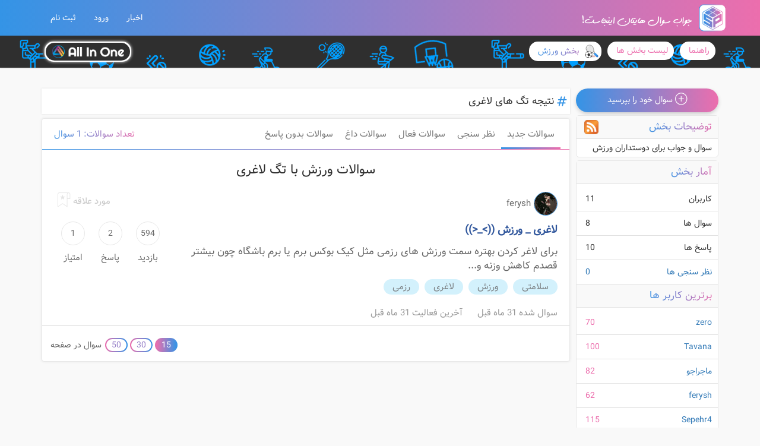

--- FILE ---
content_type: text/html; charset=utf-8
request_url: https://stackparty.ir/%D9%88%D8%B1%D8%B2%D8%B4/tag/%D9%84%D8%A7%D8%BA%D8%B1%DB%8C
body_size: 6030
content:
 <!DOCTYPE html><html><head><title>سوال و جواب ورزش با تگ لاغری - استک پارتی</title><link rel="shortcut icon" href="/Content/images/fav.ico" />  <meta name="language" content="persian, FA" /><meta name="author" content="allinone.ir" /><meta name="publisher" content="stackparty.ir" /><meta name="copyright" content="Copyright © 2026 stackparty.ir" /><meta http-equiv="Content-Type" content="text/html;charset=utf-8" /><meta name="viewport" content="width=device-width, initial-scale=1.0"><meta name="description" content="تگ لاغری در بخش ورزش : سوال و جواب برای دوستداران ورزش "><meta name="image" content="\Content\Images\stackparty.png"><meta itemprop="name" content="سوال و جواب ورزش با تگ لاغری"><meta itemprop="description" content="تگ لاغری در بخش ورزش : سوال و جواب برای دوستداران ورزش "><meta itemprop="image" content="\Content\Images\stackparty.png"><meta itemprop="title" content="سوال و جواب ورزش با تگ لاغری" /><meta name="twitter:card" content="summary"><meta name="twitter:title" content="سوال و جواب ورزش با تگ لاغری"><meta name="twitter:description" content="تگ لاغری در بخش ورزش : سوال و جواب برای دوستداران ورزش "><meta name="twitter:image:src" content="\Content\Images\stackparty.png"><meta name="og:title" content="سوال و جواب ورزش با تگ لاغری"><meta name="og:description" content="تگ لاغری در بخش ورزش : سوال و جواب برای دوستداران ورزش "><meta name="og:image" content="\Content\Images\stackparty.png"><meta name="og:url" content="https://stackparty.ir/"><meta name="og:site_name" content="stackparty"><meta name="og:locale" content="fa_IR"><meta name="og:type" content="website" /><link href="/content/bootstrap.min.css" rel="stylesheet" /><link href="/content/bootstrap-rtl.min.css" rel="stylesheet" /><link href="//aiocdn.ir/content/aio.min.css?v=" rel="stylesheet" /><link href="/content/site.min.css?v=3.0.4" rel="stylesheet" />    <script async src="https://www.googletagmanager.com/gtag/js?id=G-PN10N1W1YL"></script><script>window.dataLayer = window.dataLayer || []; function gtag() { dataLayer.push(arguments); } gtag('js', new Date()); gtag('config', 'G-PN10N1W1YL');</script><script type="text/javascript"> (function (c, l, a, r, i, t, y) { c[a] = c[a] || function () { (c[a].q = c[a].q || []).push(arguments) }; t = l.createElement(r); t.async = 1; t.src = "https://www.clarity.ms/tag/" + i; y = l.getElementsByTagName(r)[0]; y.parentNode.insertBefore(t, y); })(window, document, "clarity", "script", "m8qnevc86v"); </script></head><body><header><div class="navbar navbar-default rainbow"><div class="container"><div class="navbar-header">  <button type="button" class="navbar-toggle no-user-toggle" data-toggle="collapse" data-target=".nav-user-collapse"><i class="ami ami-user"></i></button>  <button type="button" class="navbar-toggle" data-toggle="collapse" data-target=".nav-auto-collapse"><span class="icon-bar"></span><span class="icon-bar"></span><span class="icon-bar"></span></button><button type="button" data-aio-news class="navbar-toggle news-toggle"><i class="ami ami-info"></i></button><a href="/" class="navbar-brand"><img class="logo" src="//aiocdn.ir/logo/stackparty.ir_64.png" alt="stackparty" /></a><a href="/" class="navbar-brand mobile"><img class="logo" src="//aiocdn.ir/logo/stackparty.ir_256.png" alt="stackparty" /></a><img class="motto" src="/Content/Images/motto.png" alt="جواب سوال هات اینجاست" /></div>  <div class="collapse navbar-collapse nav-user-collapse"><ul class="nav navbar-nav navbar-left"><li class="hidden-xs"><button data-aio-news>اخبار</button></li><li><a href="//allinone.ir/login"><i>ورود</i></a></li><li class="dropdown"><a href="#" class="dropdown-toggle" data-toggle="dropdown" role="button" aria-haspopup="true" aria-expanded="false"><i>ثبت نام</i></a><ul class="dropdown-menu custom"><li> این سایت زیر مجموعه <i class="en color-site">allinone.ir</i> می باشد. با ثبت نام در <i class="en color-site">allinone.ir</i> می توانید به همه سایت های زیر مجموعه آن دسترسی داشته باشید. <br /><a class="btn btn-site pull-left" href="//allinone.ir/signup">ثبت نام</a></li></ul></li></ul><script> var isLoggedIn = false; </script></div>   </div></div><div class="navbar navbar-default line2" style="background-image:url('/File/Section/pquen4af_bg.png');"><div class="container"><div class="collapse navbar-collapse nav-auto-collapse"><ul class="nav navbar-nav"><li><a href="/help"><i class="mi mi-help"></i>راهنما</a></li><li><a onclick="$('.section-pop').slideToggle(500)"><i class="mi mi-help"></i>لیست بخش ها</a><div class="section-pop" style="display:none;">  <div class="search-wrapper"><div class="line-wrapper"><input id="section-search" type="text" name="name" value="" placeholder="جستجوی بخش" autocomplete="off" /></div></div>  <a href="/انیمه" data-search="انیمه"><img src="/File/Section/6scw2t2e.png" alt="انیمه" /> انیمه</a>  <a href="/خدمت-سربازی" data-search="خدمت سربازی"><img src="/File/Section/ywv7wehx.png" alt="خدمت سربازی" /> خدمت سربازی</a>  <a href="/حیوانات-خانگی" data-search="حیوانات خانگی"><img src="/File/Section/cjhol4dt.png" alt="حیوانات خانگی" /> حیوانات خانگی</a>  <a href="/بازی" data-search="بازی"><img src="/File/Section/f5un1z8s.png" alt="بازی" /> بازی</a>  <a href="/فیلم-و-سریال" data-search="فیلم و سریال"><img src="/File/Section/etjx0s6j.png" alt="فیلم و سریال" /> فیلم و سریال</a>  <a href="/موبایل-و-تبلت" data-search="موبایل و تبلت"><img src="/File/Section/vqixaqnb.png" alt="موبایل و تبلت" /> موبایل و تبلت</a>  <a href="/خودرو" data-search="خودرو"><img src="/File/Section/mnat86v5.png" alt="خودرو" /> خودرو</a>  <a href="/برنامه-نویسی" data-search="برنامه نویسی"><img src="/File/Section/t22wn9pw.png" alt="برنامه نویسی" /> برنامه نویسی</a>  <a href="/نرم-افزار" data-search="نرم افزار"><img src="/File/Section/3p403r7p.png" alt="نرم افزار" /> نرم افزار</a>  <a href="/زبان-انگلیسی" data-search="زبان انگلیسی"><img src="/File/Section/08nzeaxa.png" alt="زبان انگلیسی" /> زبان انگلیسی</a>  <a href="/گرافیک" data-search="گرافیک"><img src="/File/Section/mytaltrx.png" alt="گرافیک" /> گرافیک</a>  <a href="/سخت-افزار" data-search="سخت افزار"><img src="/File/Section/y0ykjs35.png" alt="سخت افزار" /> سخت افزار</a>  <a href="/گل-و-گیاه" data-search="گل و گیاه"><img src="/File/Section/jc3al2uv.png" alt="گل و گیاه" /> گل و گیاه</a>  <a href="/ارز-دیجیتال" data-search="ارز دیجیتال"><img src="/File/Section/kijhsye7.png" alt="ارز دیجیتال" /> ارز دیجیتال</a>  <a href="/کتاب-و-مجله" data-search="کتاب و مجله"><img src="/File/Section/p5udasw7.png" alt="کتاب و مجله" /> کتاب و مجله</a>  <a href="/گردشگری" data-search="گردشگری"><img src="/File/Section/3dzdmj2b.png" alt="گردشگری" /> گردشگری</a>  <a href="/ورزش" data-search="ورزش"><img src="/File/Section/pquen4af.png" alt="ورزش" /> ورزش</a>  <div class="foot"><a href="/OverView/Category">تمام بخش ها</a></div></div></li>  <li><a href="/ورزش" class="category-bar"><i><img src="/File/Section/pquen4af.png" alt="ورزش" />بخش ورزش</i></a></li>  </ul><ul class="nav navbar-nav navbar-left"><li><a class="aio-ico" href="https://allinone.ir"><img src="/Content/Images/allinone.png" alt="آل این وان، یکبار دسترسی، بی‌نهایت امکان" /></a></li></ul></div>  </div></div><div class="menu-nav-wrapper"><div id="menu-nav" class="menu-nav"></div></div></header><div class="container body-content">    <div class="board"><div class="right-side right-hide"><div class="">  <a class="btn btn-block btn-site" href="/ورزش/newquestion" data-is-user><i class="mi mi-plus-c mi-xl"></i>&nbsp;سوال خود را بپرسید</a>  <div class="box"><div class="head"><h3>توضیحات بخش</h3><a class="btn btn-link pull-left" href="/ورزش/rss"><img class="hd-rss" src="/Content/Images/icon/rss.png" alt="rss" /></a></div><div class="description"> سوال و جواب برای دوستداران ورزش  </div></div><div class="box"><div id="right-head" class="head"><h3 class="scroll">آمار بخش</h3></div><div class="content"><div class="stat"><div>کاربران <i>11</i></div><div>سوال ها <i>8</i></div><div>پاسخ ها <i>10</i></div><a href="/ورزش/?order=survey">نظر سنجی ها <i>0</i></a></div><div class="head"><h3>برترین کاربر ها</h3></div><div class="user">  <div><a href="/ورزش/@zero">zero</a><i>70</i></div>  <div><a href="/ورزش/@Tavana">Tavana</a><i>100</i></div>  <div><a href="/ورزش/@ماجراجو">ماجراجو</a><i>82</i></div>  <div><a href="/ورزش/@ferysh">ferysh</a><i>62</i></div>  <div><a href="/ورزش/@Sepehr4">Sepehr4</a><i>115</i></div>  <div><a href="/ورزش/@Vanilla">Vanilla</a><i>55</i></div>  <div><a href="/ورزش/@NAFISE">NAFISE</a><i>60</i></div>  <div><a href="/ورزش/@LUCIFER13MORNING87STAR">LUCIFER13MORNING87STAR</a><i>57</i></div>  </div><div><a href="/ورزش/user" class="btn btn-link">همه کاربر ها</a></div><div class="head">  <h3>بیشترین تگ ها</h3></div><div class="tag">  <div><a href="/ورزش/Tag/ورزش">ورزش</a><i>3</i></div>  <div><a href="/ورزش/Tag/بوکس">بوکس</a><i>1</i></div>  <div><a href="/ورزش/Tag/سلامتی">سلامتی</a><i>1</i></div>  <div><a href="/ورزش/Tag/لاغری">لاغری</a><i>1</i></div>  <div><a href="/ورزش/Tag/رزمی">رزمی</a><i>1</i></div>  <div><a href="/ورزش/Tag/دفاع">دفاع</a><i>1</i></div>  <div><a href="/ورزش/Tag/شخصی">شخصی</a><i>1</i></div>  <div><a href="/ورزش/Tag/کرونا">کرونا</a><i>1</i></div>  </div><div><a href="/ورزش/tag" class="btn btn-link">همه تگ ها</a></div></div></div> </div></div><div class="main-side">  <div class="border-box tag-head"><i class="mi mi-tag"></i>نتیجه تگ های <i>لاغری</i></div>  <div class="panel panel-site"><div class="panel-heading head-bord"><span class="q-count">تعداد سوالات: 1 سوال</span><div class="bordered"><a data-sort="new" href="/ورزش/Tag/لاغری/?PageId=1&itemCount=15&order=new">سوالات جدید</a><a data-sort="survey" href="/ورزش/Tag/لاغری/?PageId=1&itemCount=15&order=survey">نظر سنجی</a><a data-sort="active" href="/ورزش/Tag/لاغری/?PageId=1&itemCount=15&order=active">سوالات فعال</a><a data-sort="hot" href="/ورزش/Tag/لاغری/?PageId=1&itemCount=15&order=hot">سوالات داغ</a><a data-sort="noanswer" href="/ورزش/Tag/لاغری/?PageId=1&itemCount=15&order=noanswer">سوالات بدون پاسخ</a></div></div><div class="panel-body no-padding"><h1 class="text-center">سوالات ورزش با تگ لاغری</h1>   <div class="question-list">  <div class="item"><button class="btn-flat btn-fav" data-fav="82165" data-isFav="0" data-tooltip="افزودن به لیست مورد علاقه">مورد علاقه <i class="mi mi-fav"></i></button><div class="col-md-9"><a href="/ورزش/@ferysh" class="user-info"><img src="//aiocdn.ir/avator/8hlxe91wpo.jpg" alt="ferysh" /><span class="nickname">ferysh</span></a><a href="/ورزش/لاغری-ورزش-((-))-82165"><h2 class="qt1">لاغری _ ورزش ((&gt;_&lt;))</h2><content class="hidden-xs" data-amp>برای لاغر کردن بهتره سمت ورزش های رزمی مثل کیک بوکس برم یا برم باشگاه چون بیشتر قصدم کاهش وزنه و...</content></a>  <div class="tag-list">  <a href="/ورزش/tag/سلامتی">سلامتی</a>  <a href="/ورزش/tag/ورزش">ورزش</a>  <a href="/ورزش/tag/لاغری">لاغری</a>  <a href="/ورزش/tag/رزمی">رزمی</a>  </div>  <div class="info-box"><i data-create="7/2/2023 1:03:00 AM"></i><i class="hidden-xs" data-active="7/2/2023 1:50:00 PM"></i></div></div><div class="col-md-3"><div class="point-list"><div><i class="num">594</i><span>بازدید</span></div>  <div><i class="num ">2</i><span>پاسخ</span></div>  <div><i class="num">1</i><span>امتیاز</span></div></div></div></div>  </div><script> document.addEventListener("DOMContentLoaded", function () { $('.num').each(function () { var t = parseInt($(this).html()); if (t > 999) $(this).html(Number((t / 1000).toFixed(1)) + ' k'); }); $('[data-create]').each(function () { $(this).html('سوال شده ' + timeTill($(this).attr('data-create'))); }); $('[data-active]').each(function () { $(this).html('آخرین فعالیت ' + timeTill($(this).attr('data-active'))); }); favManager(); }); </script> <div class="page-num-section"><ul id="pagination" class="paging"></ul><ul class="paging pull-left"><li data-pgi15><a href="/ورزش/Tag/لاغری/?pageId=1&itemCount=15&order=new">15</a></li><li data-pgi30><a href="/ورزش/Tag/لاغری/?pageId=1&itemCount=30&order=new">30</a></li><li data-pgi50><a href="/ورزش/Tag/لاغری/?pageId=1&itemCount=50&order=new">50</a></li><li class="spacer">سوال در صفحه</li></ul></div></div></div></div></div>  </div><footer><a href="#" class="go-top"><i class="ami ami-top"></i>بالا</a><div class="level1"><div class="container"><div class="col-md-6"><h3>درباره <i class="en">stackparty</i></h3><content> در این سایت می توانید سوال های خود را بپرسید و اگر سوالی دیدید که جواب آن را می دانستید با دیگران به اشتراک بگذارید هدف از راه اندازی این سایت راحت کردن و رایگان کردن دسترسی به اطلاعات و تجربیات دیگران می باشد. </content></div><div class="col-md-3 col-xs-6 ico-list"><a href="https://allinone.ir/Home/Privacy"><i class="ami ami-privacy"></i>حریم خصوصی</a><a href="https://allinone.ir/Home/Terms"><i class="ami ami-legal"></i>شرایط استفاده</a><a href="https://allinone.ir/Jobs"><i class="ami ami-job"></i>فرصت های شغلی</a></div><div class="col-md-3 col-xs-6 ico-list"><a href="https://2sup.ir"><i class="ami ami-support"></i>پشتیبانی</a><a href="https://4idea.ir"><i class="ami ami-idea"></i>پیشنهاد ها</a><a href="https://2sup.ir/Help/Category/stackparty.ir/"><i class="ami ami-question-c"></i>سوالات متداول</a></div></div></div><div class="level2"><div id="_siteList" class="container text-center"></div></div><div class="level3"><div class="container text-center"><span>استفاده از مطالب مجموعه سایت های <i class="en">allinone</i> با ذکر منبع و لینک بلا مانع است. تمام حقوق برای وب سایت <i class="en">allinone</i> محفوظ است.</span><br /><span class="en">.Copyright &copy; 2006-2026 All rights reserved</span><a href="/rss"><img class="rss" src="/Content/Images/icon/rss.png" alt="rss" /></a></div></div></footer><script src="/Scripts/jquery-1.12.4.min.js"></script><script src="/Scripts/bootstrap.min.js"></script><script src="//aiocdn.ir/scripts/aio.min.js"></script><script> var now = new Date('2/1/2026 5:40:32 AM'); </script><script src="/Scripts/site.min.js?v=2.0.2"></script>  <script> $('.num').each(function () { var t = parseInt($(this).html()); if (t > 999) $(this).html(Number((t / 1000).toFixed(1)) + 'k'); }); $('#pagination').html(createPagination(1,15, 1, '/ورزش/Tag/لاغری/?itemCount=15&order=new&PageId=')); $('[data-pgi' +15+']').addClass('active'); $('[data-sort="new"]').addClass('active'); </script>  <script> $('#section-search').on('input', function () { var c = $.trim($(this).val()); if (c.length == 0) { $('[data-search]').show(); return; } $('[data-search]').each(function () { var t = $(this).attr('data-search'); if (t.indexOf(c) == -1) $(this).hide(); else $(this).show(); }); }); if (isLoggedIn) $('#menu-nav').html($('#userMenu').html()); $('.user-toggle').click(function () { $('#menu-nav').toggleClass('active'); $('.menu-nav-wrapper').toggleClass('active'); }); $('.menu-nav-wrapper').click(function () { $('#menu-nav').removeClass('active'); $('.menu-nav-wrapper').removeClass('active'); }); aio.common.siteListGenerator(); aio.handy.notif(); aio._2sup.news(); aio.handy.siteAlert(``); </script></body></html>

--- FILE ---
content_type: text/css
request_url: https://aiocdn.ir/content/aio.min.css?v=
body_size: 2804
content:
:root{--nav-cl1:#333;--nav-bg1:#fff;--nav-cl2:#777;--nav-bg2:#9fdeff;--ft-cl1:#fff;--ft-cl2:#648ff3;--ft-bg1:#9fdeff;--ft-cl3:#1284cf;--ft-bg2:#fff;--ft-cl4:#fff;--ft-bg3:#606060}@font-face{font-family:'aio';src:url('//aiocdn.ir/fonts/aio.eot?');src:url('//aiocdn.ir/fonts/aio.eot?#iefix') format('embedded-opentype'),url('//aiocdn.ir/fonts/aio.woff') format('woff'),url('//aiocdn.ir/fonts/aio.ttf') format('truetype'),url('//aiocdn.ir/fonts/aio.svg#WebMitra') format('svg');font-weight:normal;font-style:normal;font-display:swap}.ami{font-family:'aio';position:relative;top:1px;display:inline-block;font-style:normal;font-weight:normal;line-height:1;-webkit-font-smoothing:antialiased;-moz-osx-font-smoothing:grayscale}.ami-question-c:before{content:"ā"}.ami-support:before{content:"Ă"}.ami-idea:before{content:"ă"}.ami-legal:before{content:"Ą"}.ami-privacy:before{content:"ą"}.ami-job:before{content:"Ć"}.ami-top:before{content:"Ĉ"}.ami-user:before{content:"ē"}.ami-info:before{content:"Ĩ"}@media(min-width:1400px){.container{width:1370px}}header{margin:0 !important;padding:0 !important}.col-xl-1,.col-xl-2,.col-xl-3,.col-xl-4,.col-xl-5,.col-xl-6,.col-xl-7,.col-xl-8,.col-xl-9,.col-xl-10,.col-xl-11,.col-xl-12{position:relative;min-height:1px;padding-right:15px;padding-left:15px}@media(min-width:1600px){.col-xl-1,.col-xl-2,.col-xl-3,.col-xl-4,.col-xl-5,.col-xl-6,.col-xl-7,.col-xl-8,.col-xl-9,.col-xl-10,.col-xl-11,.col-xl-12{float:right}.col-xl-12{width:100%}.col-xl-11{width:91.66666667%}.col-xl-10{width:83.33333333%}.col-xl-9{width:75%}.col-xl-8{width:66.66666667%}.col-xl-7{width:58.33333333%}.col-xl-6{width:50%}.col-xl-5{width:41.66666667%}.col-xl-4{width:33.33333333%}.col-xl-3{width:25%}.col-xl-2{width:16.66666667%}.col-xl-1{width:8.33333333%}.col-xl-pull-12{right:100%}.col-xl-pull-11{right:91.66666667%}.col-xl-pull-10{right:83.33333333%}.col-xl-pull-9{right:75%}.col-xl-pull-8{right:66.66666667%}.col-xl-pull-7{right:58.33333333%}.col-xl-pull-6{right:50%}.col-xl-pull-5{right:41.66666667%}.col-xl-pull-4{right:33.33333333%}.col-xl-pull-3{right:25%}.col-xl-pull-2{right:16.66666667%}.col-xl-pull-1{right:8.33333333%}.col-xl-pull-0{right:auto}.col-xl-push-12{left:100%}.col-xl-push-11{left:91.66666667%}.col-xl-push-10{left:83.33333333%}.col-xl-push-9{left:75%}.col-xl-push-8{left:66.66666667%}.col-xl-push-7{left:58.33333333%}.col-xl-push-6{left:50%}.col-xl-push-5{left:41.66666667%}.col-xl-push-4{left:33.33333333%}.col-xl-push-3{left:25%}.col-xl-push-2{left:16.66666667%}.col-xl-push-1{left:8.33333333%}.col-xl-push-0{left:auto}.col-xl-offset-12{margin-left:100%}.col-xl-offset-11{margin-left:91.66666667%}.col-xl-offset-10{margin-left:83.33333333%}.col-xl-offset-9{margin-left:75%}.col-xl-offset-8{margin-left:66.66666667%}.col-xl-offset-7{margin-left:58.33333333%}.col-xl-offset-6{margin-left:50%}.col-xl-offset-5{margin-left:41.66666667%}.col-xl-offset-4{margin-left:33.33333333%}.col-xl-offset-3{margin-left:25%}.col-xl-offset-2{margin-left:16.66666667%}.col-xl-offset-1{margin-left:8.33333333%}.col-xl-offset-0{margin-left:0}}.error-page{margin:15px auto;max-width:1200px}.error-page .panel-body{padding:25px 0}.error-page h2{font-size:1.6em;line-height:2em;min-height:50px;font-weight:bold;text-align:center;color:#555}.error-page .head{text-align:center;margin:25px 0}.error-page .head img{margin:10px 0}.error-page .right{float:right}.error-page .left{float:left}.error-page .center{display:inline-block;direction:ltr;padding:30px 5px}.error-page .center span{font-size:60pt;display:block;float:right;margin-top:-8px;padding-left:5px;color:#919191;font-family:aio}.error-page .footer{text-align:center;position:relative}.error-page .footer a{background:#3c92ca;color:#fff;padding:15px 20px;border-radius:25px;margin:25px 0;display:inline-block;z-index:1;position:relative}.error-page .body{min-height:20vh}.error-page .footer a:before,.error-page .footer a:after{position:absolute;width:10px;height:10px;content:'';background:#919191;left:-9px;top:50%;transform:translate(0,-50%);border-radius:5px 0 0 5px}.error-page .footer a:after{left:auto;right:-9px;border-radius:0 5px 5px 0}.error-page .footer i{background:#919191;width:100%;display:block;height:4px;position:absolute;top:50%;transform:translate(0,-50%);z-index:0}@media(max-width:1200px){.error-page .right,.error-page .left{height:80px}.error-page .center{display:inline-block;direction:ltr;padding:7px 2px}}@media(max-width:992px){.error-page .right,.error-page .left{display:none}}[data-aio-notif]{border:0;background:transparent;padding:8px 10px 5px 10px}[data-aio-notif]{color:#919191}[data-aio-notif] img{width:32px}[data-aio-notif].active img{animation:bell-animate 3s ease-in-out infinite}[data-aio-notif] i{display:none}[data-aio-notif].active i{display:block;background:#fc476e;color:#fff;position:absolute;width:17px;height:17px;border-radius:50%;right:8px;font-size:9pt;border:1px solid #cc2b5a;z-index:2}#aioNotifModal .item{background:#efefef;border-radius:5px;padding:8px 1vw 8px 0;margin:5px 0}#aioNotifModal .item span{display:block}#aioNotifModal .item span:nth-last-child(-n+2):last-child{direction:ltr;padding-left:5px;font-size:.9em;color:#919191}#aioNotifModal .loader{text-align:center;padding:20vh 0;transition:all ease-in-out 250ms}@keyframes bell-animate{0%{transform:rotate(-30deg)}50%{transform:rotate(30deg)}100%{transform:rotate(-30deg)}}.navbar{z-index:999;display:block}.navbar-default{background:var(--nav-bg1);margin-bottom:0;padding:5px 5px;color:#9fdeff !important;border:none;border-radius:0}.navbar-default .navbar-nav>li>a,.navbar-default button{color:var(--nav-cl1)}.navbar-brand{padding:0;padding-left:10px}.navbar-brand img{height:50px}.motto{padding-top:20px;color:var(--nav-cl1)}@media(max-width:767px){.motto{display:none}.navbar-nav{margin:7.5px 0}}.navbar-default.line2{background:var(--nav-bg2);box-shadow:#c0c0c1 0 0 3px;z-index:1;border-radius:0;padding:5px 0}.navbar-default .navbar-collapse{padding:0}.navbar-default.line2 li+li a{position:relative}.navbar-default.line2 a,.navbar-default.line2 button{color:var(--nav-cl2) !important;margin:5px;padding:5px 5px 5px 15px;transition:all ease-in-out 200ms}.navbar-default.line2 a:hover,.navbar-default.line2 a:focus,.navbar-default.line2 button:hover,.navbar-default.line2 button:focus{color:var(--nav-bg1) !important}.navbar-default.line2 .mi{color:var(--nav-cl2);padding-left:5px;font-size:20pt;display:inline-block;vertical-align:text-bottom;line-height:1px;padding-bottom:10px}.line2 .dropdown li a{color:var(--nav-bg2) !important;background:var(--nav-bg1)}.aio-ico{border:1px solid var(--nav-bg1);border-radius:25px;padding:5px 7px !important;margin-top:8px;background:var(--nav-bg1)}.aio-ico img{height:20px}.navbar-toggle{float:right}@media(max-width:767px){.navbar-brand{display:none}}.navbar-brand.mobile{position:absolute;transform:translate(-50%,0);left:50%;display:block}@media(min-width:768px){.navbar-brand.mobile{display:none}}.no-user-toggle{float:left;font-size:1.6em;border:1px solid #c0c0c1;border-radius:50%;padding:0 5px}@media(max-width:767px){.navbar-default.line2{min-height:0;padding:0;background:transparent}.navbar-default.line2 a{border-radius:0}.navbar-default.line2 .nav{margin:0}.aio-ico{display:none !important}.user-toggle{position:fixed;left:-5px;top:0;border:1px solid var(--nav-bg2);padding:3px;background:#efefef;border-radius:25px}.notif-toggle{position:fixed;left:45px;top:2px;border:1px solid var(--nav-bg2);padding:3px;border-radius:25px}.head-spacer{width:90px;height:50px;float:left}}.dropdown-menu.custom{right:auto;left:0;padding:0}.dropdown-menu.custom li{min-width:350px;padding:10px 15px;border-top:4px solid #fe637d;background:#fff;color:#333;text-align:justify;line-height:1.6em}.dropdown-menu.custom li:after{width:100%;height:4px;top:0;left:0;position:absolute;content:''}.dropdown-menu.custom .btn{width:auto;display:inline-block;height:auto;margin-bottom:20px}.dropdown-menu.custom .en{padding:0 5px}.dropdown-toggle.custom{padding-right:15px !important;position:relative;padding:8px 40px 5px 10px}.menu-nav-wrapper{display:none}.menu-nav-wrapper.active{position:fixed;width:100%;height:100%;top:0;left:0;backdrop-filter:blur(4px);z-index:999}.menu-nav{display:none;width:75vw;right:-75vw;transition:all ease-in-out 300ms;position:absolute;height:100%}.menu-nav.active{width:75vw;right:0;background:#fff;padding:10px 5px;border:1px solid #c0c0c1}.menu-nav li{list-style:none}.menu-nav a{margin:5px 0;padding:10px;font-weight:bold;border-bottom:1px dashed var(--nav-bg2);display:block;overflow:hidden;max-height:3em}.menu-nav li:last-child a{border-bottom:none}.menu-nav a.active{color:var(--nav-cl2);padding-right:15px}.menu-nav .divider{display:none}.head-avator{width:36px;border-radius:50%}@media(max-width:767px){.menu-nav-wrapper{display:block}.menu-nav{display:block}}footer{color:var(--ft-cl1);z-index:1;position:relative}footer .go-top{position:absolute;left:50%;background:var(--ft-cl1);padding:1px 10px;text-align:center;border:2px solid var(--ft-bg1);top:-15px;border-radius:50%;transform:translate(-50%)}footer .go-top i{display:block;margin-bottom:-2px;font-size:1.2em}footer content{line-height:1.8em;max-width:500px;display:block;text-align:justify}footer .level1{padding:40px 0 20px 0;background:var(--ft-bg1);color:var(--ft-cl2)}footer .level1>div>div+div{border-right:1px solid var(--ft-cl1)}footer .level1 .ico-list{display:flex;justify-content:space-around;flex-direction:column;height:110px}footer .level1 .ico-list a{color:var(--ft-cl2) !important;padding-right:2.5vmax;transition:color ease-in-out 200ms}footer .level1 .ico-list a:hover{color:var(--ft-cl1) !important}footer .level1 .ico-list i{padding-left:15px;padding-right:15px;font-size:1.3em}footer .level2{background:var(--ft-bg2);direction:ltr;padding:15px 5px}footer .level2>div{display:flex;justify-content:space-evenly;overflow-x:auto}footer .level2 a:hover img{opacity:1}footer .level2 img{max-width:80px;opacity:.6;margin:5px 5px;transition:all ease-in-out 200ms}footer .level2>div::-webkit-scrollbar{height:5px;background:#f1f1f1}footer .level2>div::-webkit-scrollbar-thumb{background:var(--ft-bg1)}@media(max-width:992px){footer .level2>div{justify-content:normal}}footer .level3{background:var(--ft-bg3);color:var(--ft-cl4);padding:10px 0 5px 0;line-height:1.6em;font-size:1.1em}footer h3{font-size:1.2em;margin-top:0}footer h3:before{content:'ć';font-family:aio;padding-left:5px;font-size:1rem}footer img:hover{transform:scale(1.1);cursor:pointer;filter:grayscale(0%);opacity:1}[data-aio-news]{border:0;background:transparent;padding:8px 10px 5px 10px;padding:0 7px;padding:15px;color:var(--nav-cl1);position:relative;padding-right:40px}[data-aio-news] i{font-size:2.4em;color:#c0c0c1;position:absolute;right:0;top:9px}.navbar-header>[data-aio-news]{padding:0 7px}.navbar-header>[data-aio-news] i{right:auto;top:auto}#aioNewsModal .item{background:#efefef;border-radius:5px;padding:8px 1vw 8px 0;margin:5px 0}#aioNewsModal .item img{float:right;padding-left:10px;width:54px}#aioNewsModal .item span{display:block}#aioNewsModal .item p{color:#333;margin:0 5px 5px 5px;font-weight:bold}#aioNewsModal .item content{display:block;color:#777;margin-bottom:10px}#aioNewsModal .item span:nth-last-child(-n+2):last-child{direction:ltr;padding-left:5px;font-size:.9em;color:#919191}#aioNewsModal .loader{text-align:center;padding:20vh 0;transition:all ease-in-out 250ms}@keyframes news-animate{0%{transform:rotate(-30deg)}50%{transform:rotate(30deg)}100%{transform:rotate(-30deg)}}

--- FILE ---
content_type: text/css
request_url: https://stackparty.ir/content/site.min.css?v=3.0.4
body_size: 8901
content:
@font-face{font-family:'WVazir';src:url('/fonts/vazir.eot?');src:url('/fonts/vazir.eot?#iefix') format('embedded-opentype'),url('/fonts/vazir.woff') format('woff'),url('/fonts/vazir.ttf') format('truetype'),url('/fonts/vazir.svg') format('svg');font-weight:normal;font-style:normal}@font-face{font-family:'mi';src:url('/fonts/myfont.woff?v=2');src:url('/fonts/myfont.woff2?v=2') format('woff2'),url('/fonts/myfont.woff?v=2') format('woff'),url('/fonts/myfont.ttf?v=2') format('truetype')}:root{--nav-cl1:#fff;--nav-bg1:linear-gradient(to right,#3494e6,#ec6ead);--nav-cl2:#ec6ead;--nav-bg2:#3494e6;--ft-cl1:#fff;--ft-cl2:#fff;--ft-bg1:linear-gradient(to right,#3494e6,#ec6ead);--ft-cl3:#1284cf;--ft-bg2:#fff;--ft-cl4:#fff;--ft-bg3:#2f2f2f}.navbar-default .navbar-nav>li>a{color:#fff;cursor:pointer}.aio-ico{box-shadow:#fff 0 0 5px;background:linear-gradient(to right,#3494e6,#ec6ead);padding:2px!important;margin-top:10px}.aio-ico img{background:#2f2f2f;padding:2px 10px;border-radius:25px;height:30px}.navbar-default.line2 a{border-radius:15px;border:1px solid var(--nav-bg1);background:#fff}.navbar-default.line2 a .mi{color:#fe637d}.navbar.line2{background-color:#2f2f2f}.navbar.line2 a,.navbar.line2 .section-area{display:inline-block;transition:all ease-in-out 250ms;position:relative}.navbar.line2 .section-area>button{background:transparent;border:0;padding:0;margin:0 5px}.navbar.line2 a:hover,.navbar.line2 button:hover{background:rgba(255,255,255,.8)}.navbar-default.line2 button{background:#fff;border-radius:25px;border:1px solid #f9f9f9}.navbar-default.line2 button:hover,.navbar-default.line2 button:focus{background:transparent}@media(max-width:768px){.navbar-default.line2 button,.navbar-default.line2 a{display:block}}body{background:#f9f9f9;color:#2f2f2f}.body-content{margin:35px auto 45px auto}i{font-style:normal}.mb40{margin-bottom:40px}.mb20{margin-bottom:20px}.pb20{padding-bottom:20px}.mb10{margin-bottom:10px}body,h1,h2,h3,h4,h5,h6,.h1,.h2,.h3,.h4,.h5,.h6{font-family:WVazir}a,a:hover{text-decoration:none!important}.en{font-family:Tahoma;direction:ltr}.en::placeholder{direction:rtl}html{scroll-behavior:smooth}*::placeholder{color:#b8dbf8!important}.color-site{color:#3594e6}.mi{font-family:'mi';position:relative;top:1px;display:inline-block;font-style:normal;font-weight:normal;line-height:1;-webkit-font-smoothing:antialiased;-moz-osx-font-smoothing:grayscale}.mi-red{color:#ec6ead!important}.mi-blue{color:#53a4ea!important}.mi-xl:before{font-size:1.5em}.mi-calendar:before{content:"ā"}.mi-user-medal:before{content:"Ă"}.mi-fav:before{content:"ă"}.mi-medal:before{content:"Ą"}.mi-comment-c:before{content:"ą"}.mi-plus-c:before{content:"Ć"}.mi-plus-bold-c:before{content:"ć"}.mi-user-star-c:before{content:"Ĉ"}.mi-question-c:before{content:"ĉ"}.mi-replay-c:before{content:"Ċ"}.mi-warning-c:before{content:"ċ"}.mi-star-c:before{content:"Č"}.mi-location:before{content:"č"}.mi-share-c:before{content:"Ď"}.mi-minus:before{content:"ď"}.mi-plus:before{content:"Đ"}.mi-close-c:before{content:"đ"}.mi-check-o:before{content:"Ē"}.mi-eye-c:before{content:"ē"}.mi-edit-c:before{content:"Ĕ"}.mi-warning-c:before{content:"ĕ"}.mi-eye:before{content:"Ė"}.mi-time:before{content:"ė"}.mi-statistic:before{content:"Ę"}.mi-tag:before{content:"ę"}.mi-search:before{content:"Ě"}.mi-list-c:before{content:"ě"}.mi-edit:before{content:"Ĝ"}.mi-tag-c:before{content:"ĝ"}.mi-list:before{content:"Ğ"}.mi-hand-puzzle:before{content:"ğ"}.mi-user:before{content:"Ġ"}.mi-log-out:before{content:"ġ"}.mi-trophy-c:before{content:"Ģ"}.mi-info-c:before{content:"ģ"}.mi-question:before{content:"Ĥ"}.mi-support:before{content:"ĥ"}.mt10{margin-top:10px}.mt20{margin-top:20px}.btn-site{border:0 solid transparent;height:40px;color:#fff!important;box-shadow:#cfcfcf 0 3px 6px;border-radius:20px;transition:all ease-in-out 250ms}.btn-site:hover,.btn-site:focus{background:linear-gradient(to right,#ec6ead,#3494e6);border-color:#ec6ead}.panel-site{background:#fff;box-shadow:#e7e7e7 0 0 4px;border:1px solid #e7e7e7;margin-bottom:15px}.panel-site .panel-heading{border-bottom:2px solid transparent;position:relative}.panel-site .panel-heading:after{width:100%;height:2px;bottom:0;left:0;position:absolute;content:''}h1,h2{font-size:1.6em;padding:0;margin:5px}h2{font-size:1.4em}.i-head-item{margin:20px 0 30px 0;display:flex;flex-wrap:wrap;justify-content:space-around}.i-head-item>div{text-align:center;max-width:300px;margin-top:10px}.i-head-item img{width:100%;padding:5px 4vw}.i-head-item h2{margin:15px 0}.i-head-item content{color:#9a9a9a;text-align:justify;display:block}.flex-box{display:flex;justify-content:space-around;flex-wrap:wrap}.cube-box{background:#e7e7e7;display:block;text-align:center;padding:30px 10px;position:relative;background:#fff;border-radius:25px}.cube-box .mi{font-size:7em;padding-bottom:10px;transition:all ease-in-out 500ms}.cube-box article{color:#818181;font-size:1.5em;padding-top:15px}.cube-box:hover .mi,.cube-box:hover img{animation-name:spinner;animation-timing-function:linear;animation-iteration-count:infinite;animation-duration:1000ms}.cube-box-wrapper{border:4px solid #d3f1fc;margin:25px auto;max-width:220px;border-radius:40px;padding:4px}.cube-box-wrapper img{height:110px}.cube-box .cube-new{position:absolute;background:#ec6ead;color:#fff;padding:5px 10px;border-radius:15px;top:0;right:5px}@keyframes spinner{from{-moz-transform:rotateY(0deg);-ms-transform:rotateY(0deg);transform:rotateY(0deg)}to{-moz-transform:rotateY(360deg);-ms-transform:rotateY(360deg);transform:rotateY(360deg)}}.line-head{margin-bottom:10px;margin-top:30px;position:relative;overflow:hidden;margin-left:5px}.line-head h2{font-size:1.3em;display:inline-block;padding-left:25px}.line-head:after{width:100%;height:2px;top:45%;position:absolute;content:''}.question-list .item+.item{border-top:1px solid transparent;position:relative}.question-list .item+.item:after{content:'';position:absolute;background:#e1e1e1;width:100%;height:1px;left:0;top:0}.question-list .item{display:table;padding:20px 5px 10px 5px;font-size:1.1em;position:relative;width:100%}.question-list .user-info{display:block;color:#666}.question-list .user-info img{height:40px;border-radius:50%;border:1px solid #3494e6}.question-list .user-info .nickname{padding:0 5px 0 10px}.question-list .user-info .class{background:#f9d3e7;border-radius:15px;padding:0 10px}.question-list h2,.question-list h3{color:#32589d;padding:5px 0;margin:5px 0;font-weight:bold;line-height:1.6em;font-size:1.2em;word-break:break-word}.question-list content{color:#666;margin-bottom:5px;display:block;font-size:1.1em}.question-list .info-box{margin-top:5px}.question-list .info-box i{display:inline-block;color:#999;margin:15px 0 0 25px}.question-list .head{color:#4f70ab}.question-list .head img{height:32px;padding-left:10px}.point-list{display:flex;color:#6c6c6c;justify-content:space-around;margin-top:40px}.point-list>div{margin:10px;text-align:center}.point-list i{font-size:.9em;border:1px solid #e7e7e7;border-radius:50%;width:40px;height:40px;display:block;text-align:center;padding-top:10px;margin-bottom:10px}.point-list .num{direction:ltr}.point-list .num.active{background:#3494e6;color:#fff}.point-list .num.active2{background:#ec6ead;color:#fff}@media(max-width:992px){.i-head-item{justify-content:space-between}.point-list{background:#fcfcfc;background:#efefef;width:calc(100% + 10px);display:flex;color:#6c6c6c;justify-content:space-around;position:absolute;left:-5px;bottom:-10px}.point-list>div{margin:0;text-align:center}.point-list .num{font-size:.9em;border:0;border-radius:0%;width:auto;height:auto;display:block;text-align:center;padding-top:5px;margin-bottom:0}.point-list .num.active{background:transparent;color:#3494e6}}@media(max-width:768px){.question-list .item+.item:after{content:'';width:calc(100% + 32px);height:15px;left:-16px;top:0;background:#f9f9f9}.question-list .item{box-shadow:#aaa 0 0 1px;background:#f7f7f7}.question-list h3{font-size:1.15em}}.help-ico{height:40px;margin:12px 6px}div.btn-flat{display:inline-block}.btn-flat{background:transparent;border:0;padding-left:0;margin-left:5px}.btn-fav{position:absolute;left:20px;color:#c7c7c7;outline:0;transition:all ease-in-out 200ms;z-index:2}.btn-fav i{color:#e4e4e4;font-size:18pt;transition:all ease-in-out 200ms}.btn-fav.active,.btn-fav.active i{color:#ed7db6}.btn-fav:hover,.btn-fav:hover i{background:rgba(237,125,182,.1)}.panel-site .panel-heading.head-bord{padding-bottom:0;padding-top:0;border-color:transparent}.panel-site .panel-heading:after{background:#e1e1e1;height:1px}.panel-site .panel-heading .bordered{display:flex;width:100%;overflow:auto;max-width:520px}.panel-site .panel-heading .bordered a{padding:15px 10px;font-size:1.1em;position:relative;white-space:nowrap;color:#777}.panel-site .panel-heading .bordered a:after,.panel-site .panel-heading .bordered a.active:after{width:0%;height:3px;background:transparent;position:absolute;content:'';bottom:1px;left:50%;transition:all ease-in-out 200ms;background:linear-gradient(to right,#3494e6,#ec6ead)}.panel-site .panel-heading .bordered a:hover:after{width:100%;left:0}.panel-site .panel-heading .bordered a.active:after{width:100%;left:0}.q-count{float:left;padding:15px 5px;font-size:1.1em}.link-red{color:#eb79b3}.answer-list .item{position:relative}.rate{background:#f1f1f1;width:40px;text-align:center;margin-right:10px;border-radius:50px;padding:0 0;position:absolute;z-index:2}.rate span{display:inline-block;background:#3494e6;padding:2px;border-radius:50%;margin:7px 0}.rate span i{background:#fff;width:25px;height:25px;padding-top:2px;display:inline-block;border-radius:25px}.rate button{border:0;background:#fff;margin:5px;padding-top:5px;width:30px;height:30px;border-radius:50%;padding-bottom:10px;transition:all ease-in-out 500ms;position:relative}.answer-list .detail{padding-right:70px;padding-left:25px}.answer-list .content{font-size:1.3em;line-height:1.8em;margin-top:15px;word-break:break-word}.answer-list .info-bar{padding:25px 0 15px 0}.answer-list .info-bar i{color:#999;font-size:1em;padding:10px 0 10px 20px}.answer-list>.item+.item{margin-top:20px;padding-top:20px;border-top:1px solid #ddd}.comment-list{background:#f9f9f9;max-width:1000px;border:1px solid #ddd;border-radius:15px;padding:15px 0;position:relative;margin-top:25px}.comment-list:before{content:'';width:30px;height:30px;background:#f9f9f9;border:1px solid #ddd;position:absolute;left:52%;top:-15px;transform:rotateZ(45deg);border-width:1px 0 0 1px}.comment-list.type2:before{display:none}.comment-list .item{padding:10px 20px}.comment-list .content{font-size:1.1em;line-height:1.3em;color:#666;margin:5px 10px 0 5px;word-break:break-word}.comment-list .item+.item{border-top:1px solid #ddd;margin-top:10px;display:block}.comment-list .info-bar{padding:10px 0 0 0}.comment-list .info-bar i{color:#999;font-size:1em;padding:0}.comment-list .user-info img{height:26px}.comment-list [data-comment]{color:#aaa;font-size:.9em}.no-padding{padding-right:0;padding-left:0}.no-tb-padding{padding-top:0;padding-bottom:0}.user-info{color:#666}.user-info img{height:40px;border-radius:50%;border:1px solid #3494e6}.user-info .nickname{padding:0 5px 0 10px}.user-info .class{background:#f9d3e7;border-radius:15px;padding:0 10px}.best-answer{float:left;color:#999;font-size:1.2em}.best-answer i{color:#ec6ead;margin-right:10px;font-size:2em;padding:1px}.is-best .mi-check-o{color:#3494e6;font-size:2em}.is-best{opacity:.4;top:140px;position:absolute;left:7px;cursor:pointer;transition:all ease-in-out 200ms}.best-answer-check{color:#3494e6;font-size:2em;top:140px;position:absolute;left:7px}.is-best:hover{opacity:1}.panel-site.question-bar .panel-heading{background:#f4ebf0;border:0}.panel-site.question-bar .panel-heading:after{display:none}.panel-site.question-bar .panel-footer{background:#f9f9f9;border:0;color:#979797}.button-list{color:#787878}.button-list a+button{margin-left:10px}.button-list .mi{color:#3494e6;font-size:1.4em;margin-left:5px}.button-list .left{text-align:left;font-size:.9em}.button-list .left a+a,.button-list .left button+a{margin-right:15px}@media(max-width:768px){.button-list .left{text-align:right}}.question-content,.survey-content{padding-right:70px;padding-left:25px;position:relative}.question-content h1,.survey-content h1{color:#32589d;margin-bottom:15px;font-size:1.4em;word-break:break-word}.question-content content,.survey-content content{font-size:1.3em;color:#555;word-break:break-word}.question-content content img{max-width:100%;margin:15px auto 25px auto;display:block}.survey-content{padding-right:25px}.board,.user-board{display:flex}.board .right-side,.user-board .right-side{width:240px;min-width:240px;margin-left:10px;margin-bottom:15px}.board .right-side>div,.user-board .right-side>div{width:240px}.board .main-side,.user-board .main-side{width:100%}.right-side .box{border:1px solid #e7e7e7;margin:5px 0;border-radius:5px;background:#fff;position:relative}.right-side .box h2,.right-side .box h3{display:inline-block;padding:5px;font-size:1.2em;margin:5px}.right-side .box .head{background:#f9f9f9;border-bottom:1px solid #e1e1e1;margin-bottom:5px}.right-side .box .tag div,.right-side .box .user div,.right-side .box .stat div,.right-side .box .stat a{display:block;padding:10px 10px;border-bottom:1px solid #e1e1e1;overflow:hidden}.right-side .box .stat i,.right-side .box .tag i,.right-side .box .user i{float:left;padding-left:5px}.right-side .box .tag a{background:#d3f1fc;display:inline-block;border-radius:10px;padding:0 15px;font-size:1em;color:#6b6b6b;word-break:break-all}.right-side .box .user a{background:#fff}.right-side .box .tag i,.right-side .box .user i{color:#ec6ead}.right-side .description{padding:0 10px 5px 5px}@media(max-width:992px){.right-side #right-head{cursor:pointer}.board,.user-board{display:block;margin:0;padding:0}.right-hide .content{display:none}.board .box div:first-child{display:block}.board .right-side,.user-board .right-side{margin:0;width:100%}.box h3.scroll{width:100%}.right-side .box h2.scroll:after,.right-side .box h3.scroll:after{font-family:mi;content:'Ĩ';left:15px;position:absolute}.board .right-side>div,.user-board .right-side>div{width:100%}}.head-icon{width:48px}.category-bar img{height:23px;padding-left:10px}.panel-site .panel-heading h2,.panel-site .panel-heading h1,.panel-heading h6{color:#3494e6;font-size:1.2em;display:inline-block;margin:0}.split-left{border-left:1px solid #ededed}.profile-avator{background:#f9f9f9;box-shadow:#ddd 0 0 3px;text-align:center;padding:15px 5px}.profile-avator img{max-width:120px;width:100%;display:block;margin:0 auto}.profile-avator .nickname{display:block;padding:5px}.profile-avator .class{background:#f4cfe2;padding:2px 15px;display:inline-block;margin-bottom:8px;border-radius:15px}.flex-vertical{display:flex;justify-content:space-around;flex-direction:column}.flex-vertical h3{margin:0 0 5px 0;font-size:1.1em}.profile-box{color:#807d7d;line-height:1.6em}.profile-box .mi{font-size:1.2em}.activity-box{display:flex;width:100%;max-width:800px;margin:15px auto;overflow-x:auto}.activity-box a+a{border-right:1px solid #ddd}.activity-box a{min-width:90px;width:100%;display:block;margin-bottom:20px;text-align:center;transition:all ease-out 200ms;padding:10px 0 0 0}.activity-box .mi{font-size:2.6em;display:block;text-align:center;color:#3494e6;background:-webkit-linear-gradient(right,#fff,#3494e6,#ec6ead,#fff);-webkit-background-clip:text;-webkit-text-fill-color:transparent}.activity-box span{display:block;position:relative;padding-top:10px}.activity-box span.active:after{content:'';width:60%;height:3px;position:absolute;left:20%;bottom:-10px}.activity-box a:hover{background:#eee}.side-category,.side-honor,.side-tag,.side-rss{background:#fff;border:1px solid #eee;border-radius:5px;box-shadow:#ddd 0 0 3px;margin-bottom:15px}.side-category a{display:block;padding:5px 20px 5px 0;border-bottom:1px solid #eee;position:relative}.side-category a.active:before{height:100%;width:5px;background:#3494e6;position:absolute;content:'';top:0;right:0}.side-category img{height:30px;margin:5px}.side-rss img{height:24px;padding-left:10px}.side-honor{padding:20px 0 0 0;font-size:1.1em}.side-honor img{height:30px;margin:10px 20px}.side-honor .head{border-bottom:1px solid #ddd;text-align:center}.side-honor .head .mi{font-size:3em}.side-honor .head span{display:block;text-align:center;padding:10px 5px}.side-honor div+div{border-top:1px solid #ddd}.side-tag{padding-bottom:5px;color:#6c6c6c}.side-tag .head{border-bottom:1px solid #ddd;text-align:center;font-size:1.2em;padding:10px 0;margin-bottom:10px}.side-tag i{padding-left:5px}.side-tag a{background:#d3f1fc;padding:2px 10px;margin:5px;display:inline-block;border-radius:15px;color:#7c8184}.side-tag .block-link{display:block;border-radius:0;background:transparent;border-top:1px solid #ddd;padding-top:10px;font-size:1.1em;margin:15px 0 5px 0}.section-pop{position:absolute;background:#fff;top:70px;border:1px solid #ddd;z-index:999;display:block;min-width:200px;max-height:420px;overflow-y:auto;overflow-x:hidden;direction:ltr;border-radius:20px 0 0 20px;box-shadow:#999 0 0 2px}.section-pop a{display:block;padding:5px 10px;direction:rtl;color:#777;margin:2px 0}.section-pop a img{height:20px;padding-left:5px}.section-pop .head{direction:rtl;background:#e9e8e8;color:#777;padding:5px 10px}.section-pop .foot{background:#efefef}.section-pop .foot a{margin-bottom:0}.section-pop input{border:1px solid transparent;border-radius:25px;padding:5px 10px 5px 40px;display:block;width:100%;direction:rtl}.section-pop .search-wrapper{width:100%;padding:5px 10px;display:block;position:relative}.section-pop .line-wrapper{background:linear-gradient(to left,#ec6ead,#3494e6);border-radius:25px;padding:1px}.section-pop .line-wrapper:after{content:'ĺ';font-family:mi;position:absolute;top:7px;left:20px;font-size:16pt}.section-pop::-webkit-scrollbar-track{-webkit-box-shadow:inset 0 0 6px rgba(0,0,0,.3);background-color:#f5f5f5}.section-pop::-webkit-scrollbar{width:10px;background-color:#f5f5f5}.section-pop::-webkit-scrollbar-thumb{background-color:#f90;background-image:-webkit-linear-gradient(bottom,#3494e6,#ec6ead)}@media(max-width:768px){.section-pop{position:relative;top:0;border:0;border-radius:0}.section-pop .search-wrapper{display:none}.section-pop a{min-width:140px}.section-pop .foot a{margin:0;padding:5px;display:block;border-radius:0;background:#d3f1fc;text-align:center}}.page-num-section{border-top:1px solid #ddd;padding:20px 10px 0 10px}.input-group.custom{border-radius:25px;overflow:hidden}.input-group.custom button{border-right:0}.input-group.custom button i{font-size:1.2em}@media(max-width:992px){.cube-box{display:block;text-align:right;padding:10px;position:relative;background:#fff;border-radius:0}.cube-box .mi{font-size:3em;padding-bottom:10px;transition:all ease-in-out 500ms}.cube-box article{color:#2f2f2f;font-size:1.3em}.cube-box-wrapper{margin:5px auto;max-width:100%;border-radius:0;padding:2px}.cube-box-wrapper img{height:50px;padding-left:5px}.cube-box span{display:inline}.cube-box article{display:inline-block;padding-right:3vmax}}.tag-box{display:flex;flex-wrap:wrap}.tag-box a{background:#d3f1fc;padding:0 10px 0 0;margin:10px 5px;display:inline-block;border-radius:15px;color:#777;font-weight:bold;border:1px solid #93d6fd}.tag-box span{background:#effafe;margin-right:10px;display:inline-block;border-radius:15px 0 0 15px;padding:2px 10px;font-weight:normal}.panel-site .panel-heading h3{font-size:1em;display:inline-block}.panel-site .panel-heading h3 i{font-size:1.2em;padding:1px}.revision-list{margin-top:20px}.revision-list .item{background:#fff;box-shadow:#ddd 0 0 3px;margin:5px 0 15px 0;border-radius:10px;width:100%}.revision-list .head{background:#f9f9f9;border-bottom:1px solid #e1e1e1;padding:5px 10px;color:#979797}.revision-list .num-box{min-width:25px;padding:1px;display:inline-block;margin-left:10px;border-radius:5px}.revision-list .num{text-align:center;background:#fff;display:block;border-radius:5px}.revision-list .body{padding:10px 15px;color:#777;line-height:1.8em;font-size:1.1em;word-break:break-all}.revision-list h2{font-weight:bold;font-size:medium;margin-bottom:.8em;color:#666}.question-stat span,.question-stat time{display:inline-block;margin-left:15px}.border-box{background:#fff;box-shadow:#ddd 0 0 3px;padding:4px 5px;margin-bottom:7px}.border-box h1{font-size:1.2em;color:#777;display:inline-block}.border-box h1 i{padding:1px;font-size:1.3em}.btn-slim{height:30px;margin-bottom:5px}.btn-blue{color:#429be8}.btn-red{color:#ed78b2}.text-slim{font-size:.9em;color:#777}.survey-box{border:1px solid #ddd;border-radius:15px;padding:10px 15px}.survey-box label{margin-bottom:10px;color:#777;font-size:1.1em}.btn-width{min-width:140px}.tag-list{margin-top:10px}.tag-list a{background:#d3f1fc;padding:2px 15px;display:inline-block;border-radius:15px;color:#7c8184;margin-left:5px}.table-wrapper{overflow-x:auto}.cat-table{width:100%;white-space:nowrap}.cat-table img{height:56px;padding-left:10px}.cat-table td:nth-child(1){width:60px}.cat-table td{color:#999;text-align:center;padding:15px 10px}.cat-table i{display:block;font-size:1.3em;color:#555;padding-bottom:10px;font-weight:bold}.cat-table .title{color:#ec6ead;display:block;font-size:1.3em;padding-bottom:10px}.cat-table .description{color:#959595}.cat-table td:nth-child(2){text-align:right;width:120px}.cat-table tr+tr{border-top:1px solid #ddd}.cat-table .nickname{font-weight:bold;color:#555}.cat-table .nickname,.cat-table .point{display:block;line-height:2em;text-align:right;margin-right:60px;margin-left:20px}.cat-table .avator{position:absolute;right:0}.cat-table .tag{display:block;background:#d3f1fc;margin:5px 5px 10px 5px;padding:2px 15px;border-radius:15px;color:#777}.cat-table .count{font-size:.9em;color:#999}.cat-table .ico{position:absolute;padding-right:5px;right:0;background:#fff;z-index:2}.cat-table .cat-link{padding-right:70px;text-align:right;margin-left:10px;display:block;width:250px;white-space:normal}.ico-wrapper{position:relative}.btn-site.i{position:relative;margin:20px auto;padding:12px 50px 12px 15px;height:auto;font-size:1.4em;border-radius:30px}.btn-site.i .mi{font-size:2em;position:absolute;right:5px;top:5px}.inline{display:inline-block}.tab-section a{display:inline-block;color:#333;font-size:1.2em;margin:5px 5px 5px 25px;padding:10px;border:3px solid transparent;position:relative}.tab-section h1{padding:0;margin:0;font-size:1em;display:inline-block}.tab-section a+a:before{border-right:1px solid #ddd;width:100%;height:100%;top:0;position:absolute;content:'';left:17px}.tab-section a.active:after{height:3px;width:100%;position:absolute;content:'';left:0;bottom:-8px}.tab-section a:hover{background:#f3f3f3}.tab-section .mi{font-size:1.3em;padding:1px;margin-left:10px}.select-wrapper{display:inline-block;border-radius:20px;padding:1px}.select-wrapper select{color:#777;padding:5px 5px 5px 10px;border-radius:20px;border:0}.select-wrapper.block,.select-wrapper.block select{width:100%}.select-wrapper.custom{margin-right:20px}.select-wrapper.custom select{min-width:100px}.panel-heading.bordered:after{height:2px}.text-content{font-size:1.2em;line-height:2em;color:#333;text-align:justify;padding:5px 2.5vw}h2.colorful{display:inline-block;font-size:1.1em;margin:20px 0 10px 0;padding:2px 0}.text-content a{color:#216baa;white-space:nowrap}.text-content.small{font-size:1em;line-height:1.4em;padding:5px 1vw}h3.colorful{display:inline-block;font-size:1em;margin:0;margin-top:10px;padding:1px;padding-right:10px}.text-content img{display:block;margin:30px auto 0 auto;max-width:120px}.text-content .full-width{max-width:200px;margin:0 auto}.text-content ul{list-style-type:circle}.relative{position:relative}.btn-box{box-shadow:#ddd 0 0 5px;border:1px solid #efefef;border-radius:15px;text-align:center;width:180px;height:160px;white-space:normal;font-size:1.3em;color:#555;margin-right:30px}.btn-box .mi{font-size:4em;padding-bottom:7px}.fb-box{padding:25px 3vw;float:left}.form-control.custom{border-radius:20px;border-color:#ddd;min-height:40px}.num-wrapper{position:absolute;padding:2px;border-radius:20px;left:20px;top:5px}.num-wrapper [data-num]{background:#fff;border-radius:20px;min-width:50px;display:block;text-align:center;padding:3px 2px}.have-num{position:relative}.have-num input{padding-left:70px}[data-num]{color:#3494e6}.red{color:#ec6ead}.tag-div{display:block;margin:10px 0}.tag-div p{display:inline-block;border:1px solid #777;border-radius:15px;padding:2px 15px 2px 25px;position:relative;margin-left:15px;cursor:default}.tag-div a{position:absolute;left:3px;font-size:2.3em;color:#777;top:-8px;cursor:pointer}.notif{color:#ec6ead;padding:5px 2px}.category-mini-bar{background:linear-gradient(to right,#3494e6,#ec6ead);padding:2px;border-radius:20px;text-align:center}.category-mini-bar span{background:#fff;display:block;border-radius:20px;padding:2px 10px}.category-mini-bar img{height:30px;padding:2px 0 2px 5px}.btn-box .mi,.colorful,.tab-section .mi,.border-box h1 i,.revision-list .nickname,.panel-site .panel-heading h3 i,.cube-box .mi,.input-group.custom button i,.section-pop .line-wrapper:after,.side-tag i,.side-honor .head .mi,.panel-site .panel-heading h2,.panel-heading h6,.panel-site .panel-heading h1,.category-bar i,.right-side .box h2.scroll:after,.right-side .box h3.scroll:after,.right-side .box h2,.right-side .box h3,.best-answer i,.rate button i,.q-count,.line-head h2{color:#3494e6;background:-webkit-linear-gradient(left,#3494e6,#ec6ead);-webkit-background-clip:text;-webkit-text-fill-color:transparent}.num-wrapper,.panel-heading.bordered:after,.select-wrapper,.revision-list .num-box,.activity-box span.active:after,.rate span,.line-head:after,.panel-site .panel-heading:after,.btn-site,.dropdown-menu.custom li:after,.tab-section a.active:after{background:linear-gradient(to right,#3494e6,#ec6ead)}.option-list p{border:1px solid #ddd;border-radius:25px;padding:8px 10px;font-size:1.3em;nav-down:auto;position:relative;margin-bottom:15px;box-shadow:#ddd 0 0 3px}.option-list a{position:absolute;color:#fff;background:#ec6ead;width:38px;height:38px;text-align:center;font-size:3em;line-height:.85em;border-radius:50%;left:2px;top:2px;border:1px solid #ddd;cursor:pointer}.modal.custom .modal-content{border:3px dashed #3494e6!important;background:#fff;border-radius:500px}.modal.custom .modal-body{border:0;overflow:hidden}.modal.custom .close{opacity:1;color:#ec6ead;font-size:3em;position:absolute;right:10px;top:50%;transform:translate(0,-50%)}.modal.custom .content{padding-right:60px;padding-left:210px;line-height:1.8em;float:right}.modal.custom h6{background:-webkit-linear-gradient(left,#3494e6,#ec6ead);-webkit-background-clip:text;-webkit-text-fill-color:transparent;display:inline-block;padding-top:10px;line-height:1.6em;font-size:1.4em}.modal.custom ol{counter-reset:item;padding-right:0}.modal.custom ol li{display:block;font-weight:bold}.modal.custom ol li{margin-top:10px}.modal.custom ol li:before{content:counter(item) ". ";counter-increment:item;color:#ec6ead}.modal.custom span{color:#3494e6;font-size:.8em;padding-right:35px}.modal.custom .left-side{font-size:8em;position:absolute;left:40px;top:50%;transform:translate(0,-50%);border:2px dashed #ec6ead;border-radius:50%;padding:10px}.modal.custom .left-side i{background:-webkit-linear-gradient(bottom,#3494e6,#ec6ead);-webkit-background-clip:text;-webkit-text-fill-color:transparent;border:2px dashed #3494e6;padding:10px;border-radius:50%;width:160px;height:160px;display:block;line-height:1.15em;text-align:center}@media(max-width:992px){.modal.custom .modal-content{border-radius:20px}.modal.custom .close{opacity:1;color:#ec6ead;font-size:3em;position:absolute;top:50%;transform:translate(0,-50%)}.modal.custom .content{padding-right:50px;padding-left:20px}.modal.custom span{padding-right:0}.modal.custom .left-side{display:none}}.flex-vertical.content h3{color:#3494e6}.flex-vertical.content .mi{background:-webkit-linear-gradient(bottom,#3494e6,#ec6ead);-webkit-background-clip:text;-webkit-text-fill-color:transparent;cursor:pointer}.flex-vertical .mi{padding-left:5px}.help-page{font-size:1.2em;padding:2.5vw}.help-logo{height:50px;border-radius:5px}.help-head{text-align:center;margin-bottom:45px}.help-head img{height:96px}.help-head strong,.help-head h2{background:-webkit-linear-gradient(left,#3494e6,#ec6ead);-webkit-background-clip:text;-webkit-text-fill-color:transparent;font-size:1.4em;font-weight:bold;padding:10px 5px;display:inline-block}.help-head span{display:block;margin:0 auto;text-align:right}.help-page section h2{font-size:1.2em;display:inline-block;font-weight:bold;background:-webkit-linear-gradient(left,#3494e6,#ec6ead);-webkit-background-clip:text;-webkit-text-fill-color:transparent;padding:10px 5px 15px 5px}.help-page section span{display:block;padding:25px 1vw 45px 1vw;line-height:1.8em}.help-page section img{box-shadow:#e5e5e5 0 0 7px}.help-page{counter-reset:help-count}.help-page ol{list-style:none;padding:0}.help-page ol li{position:relative;margin:10px 0}.help-page ol li::before{counter-increment:help-count;content:counter(help-count);color:#37b306;font-size:1.5rem;font-weight:bold;width:25px;height:25px;margin-left:10px;display:inline-block;border-radius:50%;padding:1px;text-align:center;border:2px solid #37b306}.help-page .multi-link{text-align:center}.help-page .multi-link img{max-width:86px;display:block;margin:5px auto 15px auto}.help-page .multi-link a{display:inline-block;box-shadow:#aaa 0 0 10px;border-radius:15px;margin:5px 15px;min-width:180px;padding:25px 5px;transition:all ease-in-out 250ms}.help-page .multi-link a:hover{box-shadow:#3494e6 0 0 5px;opacity:.8}.qt{color:#ec6ead!important}.colorful .mi{background:-webkit-linear-gradient(left,#3494e6,#ec6ead);-webkit-background-clip:text;-webkit-text-fill-color:transparent;font-size:1.6em}.trophy-wrapper{display:flex;flex-wrap:wrap}.trophy-wrapper>div{display:flex;flex-direction:column}.trophy-box{position:relative;padding:50px .8vw 0 .8vw;border:1px solid #ddd;border-radius:15px;text-align:center;height:100%}.trophy-box .title{display:inline-block;border:1px solid #ddd;position:absolute;top:-1px;left:50%;transform:translate(-50%,0);padding:5px 20px;font-size:1.2em;border-radius:0 0 10px 10px}.trophy-box .ico{display:inline-block;margin:0 auto;border:7px solid #ffdc48;padding:20px;height:140px;border-radius:50%}.trophy-box.silver .ico,.trophy-box.silver .number{border-color:#e1e0e0}.trophy-box.bronze .ico,.trophy-box.bronze .number{border-color:#f2ac5c}.trophy-box img{max-width:100%;max-height:100%;display:block}.trophy-box .number{border:3px solid #ffdc48;border-radius:50%;width:35px;padding-top:5px;height:35px;display:block;margin:10px auto}.trophy-box .line{display:block;text-align:right;padding:5px 10px;margin:10px 15px 10px 25px;overflow:hidden;position:relative}.trophy-box .line:after{height:1px;background:#d9d9d9;width:100%;position:absolute;content:'';top:49%;margin-right:10px}.trophy-box .item{display:block;margin:5px;display:flex}.trophy-box .item img{display:inline-block;height:20px}.trophy-box .item span{display:inline-block;background:#f2f2f2;width:50%;margin:5px;border-radius:25px;line-height:2.4em}.trophy-box .no-item{color:#e8e8e8;font-size:1.2em;font-weight:bold}.trophy-box .no-item .mi{font-size:5em;display:block;padding:10px 5px}.trophy-wrapper button{border:1px solid #ddd;background:transparent;width:100%;border-radius:25px;padding:10px 5px;margin:10px 0;background:-webkit-linear-gradient(left,#3494e6,#ec6ead);-webkit-background-clip:text;-webkit-text-fill-color:transparent}.trophy-list{margin:0 10px 10px 10px;display:block;overflow:hidden}.trophy-list .head{position:relative;margin:25px 0 15px 10px;overflow:hidden}.trophy-list .head:after{height:1px;background:#d9d9d9;width:100%;position:absolute;content:'';top:49%;margin-right:10px}.trophy-list span{display:inline-block;background:#f2f2f2;border-radius:15px;padding:5px 15px;margin:0 5px}.trophy-list img{display:inline-block;height:20px}.comment-new,.survey-comment{margin:40px 0 20px 2vw;display:block;border:1px solid #ddd;border-radius:15px;position:relative;padding:5px 15px 15px 15px}.comment-new:before{content:'';width:50px;height:50px;border:1px solid #ccc;border-width:1px 1px 0 0;position:absolute;left:50%;top:-9px;background:transparent;transform:rotate(-45deg) translate(0,-50%)}.comment-new:after{content:'';position:absolute;width:69px;background:#fff;height:2px;top:0;left:50%;transform:translate(-27px,-50%)}.comment-new textarea,.survey-comment textarea{width:100%;padding:15px;border-radius:15px;border:1px solid transparent;outline:0!important}.comment-new textarea:focus,.survey-comment textarea:focus{background:#edf9fe;border:1px solid #d3f1fc}.editor-box[placeholder]:empty:before{content:attr(placeholder);color:#b8dbf8}.editor-box[placeholder]:empty:focus:before{content:""}.editor-box a,.answer-list .content a{color:#3494e6}.editor-box blockquote,.question-content content blockquote,.answer-list .content blockquote,.survey-content content blockquote{background:#d3f1fc;font-size:1em;border-color:#3494e6;margin:5px 0}.editor-box blockquote.ltr,.question-content content blockquote.ltr,.answer-list .content blockquote.ltr,.survey-content content blockquote.ltr{border-width:0;border-left:5px solid #3494e6}.editor-box p,.question-content content p,.answer-list .content p,.survey-content content p{padding:0;margin:0}.editor-box sup,.question-content content sup,.answer-list .content sup{vertical-align:super}.editor-box sub,.question-content content sub,.answer-list .content sub{vertical-align:sub}.editor-box pre,.editor-box pre *,.answer-list .content pre,.answer-list .content pre *,.question-content content pre,.question-content content pre *{text-align:left!important;direction:ltr}.editor-box pre pre{padding:0;margin:0;border:0!important}.zero-padding{padding:0}.full-padding{padding:15px}.shareDiv,.answer-shareDiv{z-index:1;background:#d3f1fc;padding:15px;border-radius:15px;margin-top:12px;display:block;clear:both;width:100%;overflow:hidden}.shareDiv input,.answer-shareDiv input{direction:ltr}.shareDiv img,.answer-shareDiv img{max-width:100%;background:#fff}.shareDiv a,.answer-shareDiv a{margin:5px;width:25px;display:inline-block}ul.flat{list-style:none;padding:0;display:block;line-height:2em}ul.flat li{min-height:40px;font-weight:bold}ul.flat li+li{border-top:1px solid #ddd}.ltr{direction:ltr;text-align:left}.ltr::placeholder{text-align:right}.rtl{direction:rtl;text-align:right}.aio-dtd-tag{background-color:rgba(255,0,0,.1);display:inline}.aio-dtd,a.aio-dtd-tag{background-color:#fbb7b7;display:inline;position:relative;text-decoration:line-through #ec6ead}.aio-dta-tag{background-color:rgba(0,255,0,.1);display:inline}.aio-dta,a.aio-dta-tag{background-color:#b0f9b0;display:inline}hr.aio-dta{border-color:#b0f9b0;display:block}hr.aio-dtd{border-color:#fbb7b7;display:block}br.aio-dta,br.aio-dtd{display:block;background:#b0f9b0;width:100%;height:20px;margin:2px 0;content:''}br.aio-dtd{background:#fbb7b7}.img-ico{height:20px}.question-list content{word-break:break-word}[data-tooltip]{z-index:2;cursor:pointer}[data-tooltip]:before,[data-tooltip]:after{visibility:hidden;opacity:0;pointer-events:none;transition:all ease-in-out 200ms}[data-tooltip]:before{position:absolute;bottom:150%;left:50%;margin-bottom:5px;margin-left:-80px;padding:7px;width:160px;-webkit-border-radius:3px;-moz-border-radius:3px;border-radius:3px;background-color:#000;background-color:hsla(0,0%,20%,.9);color:#fff;content:attr(data-tooltip);text-align:center;font-size:14px;line-height:1.2}[data-tooltip]:after{position:absolute;bottom:150%;left:50%;margin-left:-5px;width:0;border-top:5px solid #000;border-top:5px solid hsla(0,0%,20%,.9);border-right:5px solid transparent;border-left:5px solid transparent;content:" ";font-size:0;line-height:0}[data-tooltip]:hover:before,[data-tooltip]:hover:after{visibility:visible;opacity:1}.survey-comment{margin:0}.paging{display:inline-block;padding-left:0;margin:0;padding:0;color:#f00}.paging>li{display:inline;padding:2px;float:right;border-radius:25px;margin:0 2px;color:#666;background:linear-gradient(to left,#3494e6,#ec6ead)}.paging>li>a,.paging>li>span{position:relative;float:right;color:#9680c8;text-decoration:none;position:relative;min-width:34px;text-align:center;background:#fff;border-radius:25px;transition:all ease-in-out 150ms}.paging>li>a:after,.paging>li>span{content:'';position:absolute;border:1px solid #3494e6;width:100%;height:100%;left:0;top:0;border-radius:25px;display:none}.paging>li>a:hover,.paging>li>span:hover,.paging>li>a:focus,.paging>li>span:focus{z-index:2;color:#fff;background:linear-gradient(to left,#3494e6,#ec6ead);border-color:#fff}.paging .spacer{display:inline-block;float:right;background:#fff}.paging .active a{background:linear-gradient(to left,#3494e6,#ec6ead);color:#fff}.survuy-result{display:flex;flex-wrap:wrap}.survuy-result svg{margin:15px}.survuy-result svg circle{stroke-width:50%;fill:none}.survuy-result svg circle:nth-child(1),.survuy-result li:nth-child(1) i:before{stroke:#29b600;background:#29b600}.survuy-result svg circle:nth-child(2),.survuy-result li:nth-child(2) i:before{stroke:#95d40c;background:#95d40c}.survuy-result svg circle:nth-child(3),.survuy-result li:nth-child(3) i:before{stroke:#d0dc01;background:#d0dc01}.survuy-result svg circle:nth-child(4),.survuy-result li:nth-child(4) i:before{stroke:#eba600;background:#eba600}.survuy-result svg circle:nth-child(5),.survuy-result li:nth-child(5) i:before{stroke:#3494e6;background:#3494e6}.survuy-result svg circle:nth-child(6),.survuy-result li:nth-child(6) i:before{stroke:#1d5585;background:#1d5585}.survuy-result svg circle:nth-child(7),.survuy-result li:nth-child(7) i:before{stroke:#0c2f4d;background:#0c2f4d}.survuy-result svg circle:nth-child(8),.survuy-result li:nth-child(8) i:before{stroke:#df4c4a;background:#df4c4a}.survuy-result svg circle:nth-child(9),.survuy-result li:nth-child(9) i:before{stroke:#c30402;background:#c30402}.survuy-result svg circle:nth-child(10),.survuy-result li:nth-child(10) i:before{stroke:#830202;background:#830202}.survuy-result .stat{list-style:none;padding:0 45px 0 0;display:flex;justify-content:space-around;flex-direction:column;height:100%}.survuy-result .stat li{position:relative}.survuy-result .stat i{padding:0 15px;position:absolute;right:-65px;font-weight:bold}.survuy-result .stat i:before{width:10px;height:10px;top:4px;border-radius:2px;background:#ec6ead;content:'';right:0;position:absolute}.tag-0,.tag-1,.tag-2{padding:2px 10px;margin:5px;display:inline-block;border-radius:20px;position:relative}.tag-0{color:#00b8fc;background:#d3f1fc}.tag-1{color:#548e17!important;background:#b0f9b0!important}.tag-2{color:#a11a1a!important;background:#fbb7b7!important}.tag-2:after{content:'';width:100%;border-bottom:1px solid #f95c5c;position:absolute;left:0;top:50%;transform:rotate(-20deg)}#editorBox{white-space:pre-line}.trophy-head a .mi{padding-left:5px;margin-right:10px}.tag-head{font-size:1.2em;padding:10px 5px}.tag-head .mi{color:#3494e6;padding-left:5px}.panel .logo{margin:0}.main-category a{display:block;border:2px solid #d3f1fc;border-radius:15px;margin:15px 10px;text-align:center}.main-category .ico{display:block;max-width:86px;margin:10px auto 0 auto;padding:0 5px 10px 5px}.main-category span{display:inline-block;margin:5px}.main-category .trophy{width:16px}.main-category .trophy-list{display:flex;justify-content:space-around}.main-category .gr-box{background:#d3f1fc;padding:10px 0 5px 0;border-radius:0 0 15px 15px}@media(max-width:768px){.rate{width:140px;margin:0 10px 15px 5px;position:relative}.question-content,.survey-content{padding:5px}.answer-list .detail{padding:5px}.best-answer-check{top:7px;left:-45px}}.site-notif{background:#d3f1fc;padding:15px;margin-bottom:10px;border-radius:15px;font-size:1.2em;animation:notif-animate 5s linear infinite}.site-notif a{color:#3494e6;direction:ltr;font-family:Tahoma;padding:0 5px}@keyframes notif-animate{0%{background-color:#d3f1fc}50%{background-color:#fbb7b7}100%{background-color:#d3f1fc}}.tag-page{overflow:hidden;margin:15px}.tag-page a{display:inline-block;width:100%;margin:5px 10px;background:#d3f1fc;padding:5px;border-radius:10px;position:relative}.tag-page span{position:absolute;left:0;background:#ec6ead;color:#fff;border-radius:10px 0 0 10px;padding:5px 10px;top:0}.rss{width:32px}.ck-editor__editable_inline{min-height:200px}.word-count-wrapper{margin:10px 0 -10px 0;padding:10px;display:block;clear:both;border:1px solid #c0c0c1}.word-count-wrapper .word-count{color:#648ff3}.word-count-wrapper .word-count.r-40{color:#fe637d}.word-count-wrapper .word-count.r-50{color:#ff6a00}.answer-form{margin-bottom:50px}.ck-content *{word-break:break-word}@media(max-width:992px){.btn-sm-width{width:100%}}.btn-rss{border:1px solid #ec6ead;border-radius:25px;padding:5px 10px}.hd-rss{height:24px}button:disabled{cursor:not-allowed;color:#999}button:disabled .mi{background:#999;-webkit-background-clip:text;-webkit-text-fill-color:transparent}.duplicate-info{background:#efefef;border-radius:15px;padding:2vw;display:block}.duplicate-info span{display:block}.duplicate-info span:first-child{color:#32589d;font-weight:bold;font-size:1.4em}.duplicate-info span:last-child{color:#666}.control-mini{max-width:280px}.no-text{font-size:1px!important;letter-spacing:10px;padding:10px!important;line-height:20px;background:#ddd;color:#ddd!important}.answerList .content *[style*="text-align:left"],.question-content content *[style*="text-align:left"],.ck-content *[style*="text-align:left"]{direction:ltr}.answer-list .content img{max-width:100%;margin:15px auto 25px auto;display:block}.answer-list .content p[style*="text-align:left"],.question-content content p[style*="text-align:left"]{direction:ltr}.question-content content ol,.question-content content ul{padding-left:15px}.ck-content ol,.ck-content ul{padding-left:15px}

--- FILE ---
content_type: application/javascript
request_url: https://stackparty.ir/Scripts/site.min.js?v=2.0.2
body_size: 5001
content:
function timeTill(n){n=new Date(n);var r=parseInt((now-n)/6e4),t=0,i=0,u=0;return r>60&&(t=parseInt(r/60)),t>24&&(i=parseInt(t/24)),i>30&&(u=parseInt(i/30)),""+(u!=0?u+" ماه قبل":i!=0?i+" روز قبل":t!=0?t+" ساعت قبل":r!=0?r+" دقیقه قبل":" چند ثانیه قبل")}function bestAnswer(n,t,i,r){if(t>0){$("#answer-"+t+" .detail").prepend('<div class="best-answer">بهترین پاسخ<i class="mi mi-medal"><\/i><\/div>');$("#answer-"+t+" .rate").append('<i class="mi mi-check-o best-answer-check"><\/i>');var u=$("#answer-"+t);$("#answer-"+t).remove();$("#answerList").prepend(u)}else i==1&&($("#answerList>.item").each(function(){var t=$(this).attr("id").split("-")[1];r!=$(this).find(".nickname").html()&&$(this).find(".rate").append('<i data-is-best="'+n+","+t+'" class="is-best" data-tooltip="انتخاب به عنوان بهترین پاسخ"><i class="mi mi-check-o"><\/i><\/i>')}),$("[data-is-best]").each(function(){$(this).click(function(){var n=$(this).data("is-best").split(",");$.ajax({url:"/Vote/BestAnswer/",type:"Post",data:{questionId:n[0],answerId:n[1]},beforeSend:function(){},success:function(t){t.Code==1?($("[data-is-best]").remove(),$("#answer-"+parseInt(n[1])+" .detail").prepend('<div class="best-answer">بهترین پاسخ<i class="mi mi-medal"><\/i><\/div>'),$("#answer-"+parseInt(n[1])+" .rate").append('<i class="mi mi-check-o best-answer-check"><\/i>')):alert(t.Message)},error:function(n,t,i){alert("Error"+i)},complete:function(){}})})}))}function ReplaceNewLine(n){return n.replace(/(?:\r\n|\r|\n)/g,"<br />")}function getPeriod(n){var t="عضویت به مدت ",r,i,u;return n=new Date(n),r=parseInt((now-n)/864e5),i=parseInt(r/365),r-=i*365,u=parseInt(r/30.5),i>0&&(t=i+"سال "),i>0&&u>0&&(t+="و "),u>0&&(t+=u+" ماه "),i==0&&(u>0&&(t+="و "),t+=parseInt(r%30)+" روز"),t}function createPagination(n,t,i,r){var u=parseInt(n/t)+(n%u==0?0:1),s;if(!(u<=1)){i>u&&(i=u);i<1&&(i=1);var e=i-2,f=i+2,o="";for(e<1&&(f=5,e=1),f>u&&(f=u,e=f-4),f==6&&u>6&&(f=5),e==u-5&&(e=f-3),u<=6&&(e=1),i>3&&u>6&&(o='<li><a href="'+r+1+'">1<\/a><\/li>'),i>4&&u>6&&(o+='<li class="spacer">...<\/li>'),s=e;s<=f;s++)o+="<li "+(s==i?'class="active"':"")+'><a href="'+r+s+'">'+s+"<\/a><\/li>";return i<=u-3&&u>6&&(o+='<li class="spacer">...<\/li>'),i<u-2&&u>=6&&(o+='<li><a href="'+r+u+'">'+u+"<\/a><\/li>"),o}}function gregorianToJalali(n,t,i){var u=0,f,r,e,o;return n>1600?(u=979,n-=1600):n-=621,f=t>2?n+1:n,r=365*n+parseInt((f+3)/4)-parseInt((f+99)/100)+parseInt((f+399)/400)-80+i+[0,31,59,90,120,151,181,212,243,273,304,334][t-1],u+=33*parseInt(r/12053),r%=12053,u+=4*parseInt(r/1461),r%=1461,r>365&&(u+=parseInt((r-1)/365),r=(r-1)%365),e=r<186?1+parseInt(r/31):7+parseInt((r-186)/30),o=1+(r<186?r%31:(r-186)%30),[u,e,o]}function dateTimeConvert(n,t=1){var i=n.split(" "),f,r;i.length==3&&(r=(i[1]+"").split(":"),i[2].toLowerCase()=="pm"?(r[0]=r[0]<12?parseInt(r[0])+12:parseInt(r[0]),i[1]=r.join(":")):i[2].toLowerCase()=="am"&&r[0]==12&&(r[0]=24,i[1]=r.join(":")));f=i[1];i=i[0].split("/");var e=parseInt(i[2]),o=parseInt(i[0]),s=parseInt(i[1]),u=gregorianToJalali(e,o,s);switch(t){case 1:return u[0];case 2:return u[0]+"/"+u[1];case 3:return u[0]+"/"+u[1]+"/"+u[2];case 4:default:return u[0]+"/"+u[1]+"/"+u[2]+" "+f}}function pageConvert(n=3){$("[data-date]").each(function(){this.innerHTML=dateTimeConvert(this.getAttribute("data-date"),n)})}function favManager(){$("[data-fav]").each(function(){var n=$(this);n.attr("data-isFav")=="1"&&n.addClass("active");n.click(function(){$.ajax({url:"/Vote/Favorite/",type:"Post",data:{id:n.attr("data-fav")},beforeSend:function(){},success:function(t){switch(t.Code){case-1:n.removeClass("active");break;case 1:n.addClass("active");break;default:alert(t.Message)}},error:function(n,t,i){alert("Error"+i)},complete:function(){}})})})}function lengthCalculate(){$(".have-num").each(function(){var n=$(this),t=n.find("input").val().length,i=parseInt(n.find("[data-num]").attr("data-num"));n.find("input").on("input",function(){t=n.find("input").val().length;n.find("[data-num]").html(i-t);t>i?n.find("[data-num]").addClass("red"):n.find("[data-num]").removeClass("red")})})}function surveyPage(){var n=[];$("#textSurveyOption").on("keyup",function(n){n.keyCode==13&&$("#btnSurveyOption").click()});$("#btnSurveyOption").click(function(){var t=$.trim($("#textSurveyOption").val());if(t=t.replace(/"/gm,"&quot;"),t.length==0){alert("لطفا متن گزینه را وارد کنید");return}if(t.length>100){alert("حداکثر طول مجاز متن گزینه 100 کاراکتر می باشد");return}if(n.length>9){alert("حداکثر تعداد گزینه مجاز 10 عدد می باشد");return}n.indexOf(t)==-1?(n.push(t),$("#optionList").append('<p><input type="hidden" name="OptionList" value="'+t+'"/>'+t+"<a>&times;<\/a><\/p>"),$("#textSurveyOption").val("")):alert("گزینه وارد شده تکراری است")});$(document).on("click","#optionList a",function(){n.splice([n.indexOf($(this).parent().children("input").val())],1);$(this).parent().remove()})}function tagPage(n=null){var u=$("#tagNotif").html(),t,i;const r='[!~`@#$%^&*()=+.,\\/<>?|"]';if(t=[],n!=null&&n.length>1)for(t=n.split(" "),i=0;i<t.length;i++)$("#tagDiv").append('<p data-val="'+t[i]+'">'+t[i]+"<a>&times;<\/a><\/p>");else t=[];$("#tagKey").on("keyup",function(n){var u=$(this),i;if((n.keyCode==32||n.keyCode==189||n.keyCode==16)&&$(this).val($(this).val().replace(/( |-|_)+/gmi,"-")),r.indexOf(n.key)!=-1&&($(this).val($(this).val().replace(/[!~`@#\$%\^&\*\(\)=\+\.,\\\/<>\?\|\[\]]/gmi,"")),$("#tagNotif").html('استفاده از کارکتر <span style="font-size:1.1em"> ” '+n.key+" “ <\/span> امکان پذیر نمی باشد"),$("#tagNotif").slideDown(200)),n.keyCode==13){if(t.length>=8){alert("حداکثر تعداد تگ مجاز 8 عدد می باشد");return}if(i=u.val(),i[0]=="-"&&(i=i.slice(1)),i[i.length-1]=="-"&&(i=i.slice(0,i.length-1)),(i.length<3||i.length>42)&&i.length!=0){$("#tagNotif").html("حداقل طول تگ ها 3 و حداکثر 42 کاراکتر می باشد");$("#tagNotif").slideDown(200);return}if(t.indexOf(i)!=-1){$("#tagNotif").html("تگ "+i+" تکراری می باشد");$("#tagNotif").slideDown(200);return}$("#tagDiv").append('<p data-val="'+i+'">'+i+"<a>&times;<\/a><\/p>");t.push(i);$("#tagList").val(t.toString().replace(/,/gmi," "));u.val("")}});$(document).on("click","#tagDiv a",function(){t.splice([t.indexOf($(this).parent().data("val")+"")],1);$("#tagList").val(t.toString().replace(/,/gmi," "));$(this).parent().remove()})}function commentManager(n){$("[data-comment-text]").click(function(){if(isLoggedIn){var i=$(this).data("comment-text").split(","),f=i[0],e=i[1],r=0,t=$(this),u=t.parent().parent().parent().find($("#comment-new"));if(u.hasClass("comment-new")){u.slideToggle(300);return}$("#comment-new").length>0&&($("#comment-new").is(":hidden")?$("#comment-new").parent().remove():($("#comment-new").slideUp(300,function(){$(this).parent().remove()}),r=300));setTimeout(function(){n<100?t.parent().parent().append('<div class="col-xs-12"><div id="comment-new" class="comment-new" style="display:none"><div class="alert alert-danger" role="alert"><strong>جهت ارسال نظر نیاز به 100 امتیاز دارید<br />امتیاز شما '+n+"<\/strong><\/div><\/div><\/div>"):t.parent().parent().append('<div class="col-xs-12"><div id="comment-new" class="comment-new" style="display:none"><textarea id="comment-content" data-questionId=1 rows="6" placeholder="نظر خود را بنویسید (حداکثر 500 کاراکتر)"><\/textarea><button data-submit type="button" class="btn btn-site btn-width">افزودن نظر<\/button><button data-cancel type="button" class="btn-flat btn-red pull-left">انصراف<\/button><\/div><\/div>');t.parent().parent().parent().find($("#comment-new")).slideDown(300);$("[data-submit]").click(function(){var n=$.trim($("#comment-content").val());if(n=n.replace(/</ig,"&lt;").replace(/>/ig,"&gt;"),n.length>500){alert("متن نظر حداکثر 500 کاراکتر می باشد");return}if(n.length<10){alert("متن نظر حداقل 10 کاراکتر می باشد");return}$.ajax({url:"/Comment/Add/",type:"Post",data:{content:n,questionId:f,answerId:e},beforeSend:function(){},success:function(n){n.Code==1&&$("#comment-new").parent().remove();alert(n.Message)},error:function(n,t,i){alert("Error"+i)},complete:function(){}})});$("[data-cancel]").click(function(){$("#comment-new").slideUp(300,function(){$(this).parent().remove()})})},r)}})}function answerVote(n,t){var i=parseInt($("#answer-"+n+" .rate span i").html());$.ajax({url:"/Vote/Answer/",type:"Post",data:{id:n,type:t},beforeSend:function(){},success:function(r){switch(r.Code){case 1:i=i+(t==1?1:-1);break;case 2:i+=2;break;case 3:i-=2;break;case 0:alert("امتیاز شما قبلا ثبت شده است");break;default:alert(r.Message)}$("#answer-"+n+" .rate span i").html(i)},error:function(n,t,i){alert("Error"+i)},complete:function(){}})}function questionVote(n,t){var i=parseInt($("#question-"+n+" .rate span i").html());$.ajax({url:"/Vote/Question/",type:"Post",data:{id:n,type:t},beforeSend:function(){},success:function(r){switch(r.Code){case 1:i=i+(t==1?1:-1);break;case 2:i+=2;break;case 3:i-=2;break;case 0:alert("امتیاز شما قبلا ثبت شده است");break;default:alert(r.Message)}$("#question-"+n+" .rate span i").html(i)},error:function(n,t,i){alert("Error"+i)},complete:function(){}})}function shareDiv(n,t){$("#btn-share").click(function(i){i.preventDefault();$(".shareDiv").length==0?(console.log(1),n=encodeURI("https://stackparty.ir/"+n),$("#question-bottom").append('<div class="shareDiv col-xs-12" style="display: none"><a href="https://www.facebook.com/sharer/sharer.php?u='+n+'" target="_blank" rel="noreferrer"><img src="/Content/Images/icon/f.png" alt="اشتراک در facebook" /><\/a><a href="https://twitter.com/home?status='+n+'" target="_blank" rel="noreferrer"><img src="/Content/Images/icon/tw.png" alt="اشتراک در twitter" /><\/a><a href="https://t.me/share/url?url='+n+"&text="+t+'" target="_blank" rel="noreferrer"><img src="/Content/Images/icon/t.png" alt="اشتراک در telegram" /><\/a><a href="https://www.linkedin.com/shareArticle?mini=true&url='+n+"&title="+t+'&summary=&source=" target="_blank" rel="noreferrer"><img src="/Content/Images/icon/i.png" alt="اشتراک در linkedin" /><\/a><a href="https://api.whatsapp.com/send?text='+n+'" target="_blank" rel="noreferrer"><img src="/Content/Images/icon/wa.png" alt="اشتراک در whatsapp" /><\/a><a href="sms:?body='+n+'" target="_blank" rel="noreferrer"><img src="/Content/Images/icon/s2.png" alt="اشتراک با sms" /><\/a><a href="mailto:?subject='+t+"&body="+n+'" target="_blank" rel="noreferrer"><img src="/Content/Images/icon/m.png" alt="اشتراک با mail" /><\/a><input type="text" value="'+n+'" class="form-control" /><\/div>'),$(".shareDiv").slideDown(300)):$(".shareDiv").slideToggle(300)})}function answerShare(n,t,i,r){if($("#answer-"+r+" .answer-shareDiv").length==0){var u=encodeURI("https://stackparty.ir/c"+n+"q"+t+"#answer-"+r);$("[data-answer-share="+r+"]").parent().parent().parent().append('<div class="answer-shareDiv col-xs-12" style="display: none"><a href="https://www.facebook.com/sharer/sharer.php?u='+u+'" target="_blank" rel="noreferrer"><img src="/Content/Images/icon/f.png" alt="اشتراک در facebook" /><\/a><a href="https://twitter.com/home?status='+u+'" target="_blank" rel="noreferrer"><img src="/Content/Images/icon/tw.png" alt="اشتراک در twitter" /><\/a><a href="https://t.me/share/url?url='+u+"&text="+i+'" target="_blank" rel="noreferrer"><img src="/Content/Images/icon/t.png" alt="اشتراک در telegram" /><\/a><a href="https://www.linkedin.com/shareArticle?mini=true&url='+u+"&title="+i+'&summary=&source=" target="_blank" rel="noreferrer"><img src="/Content/Images/icon/i.png" alt="اشتراک در linkedin" /><\/a><a href="https://api.whatsapp.com/send?text='+u+'" target="_blank" rel="noreferrer"><img src="/Content/Images/icon/wa.png" alt="اشتراک در whatsapp" /><\/a><a href="sms:?body='+u+'" target="_blank" rel="noreferrer"><img src="/Content/Images/icon/s2.png" alt="اشتراک با sms" /><\/a><a href="mailto:?subject='+i+"&body="+u+'" target="_blank" rel="noreferrer"><img src="/Content/Images/icon/m.png" alt="اشتراک با mail" /><\/a><input type="text" value="'+u+'" class="form-control" /><\/div>');$("#answer-"+r+" .answer-shareDiv").slideDown(300)}else $("#answer-"+r+" .answer-shareDiv").slideToggle(300)}function answerPage(n){$("#answerForm").submit(function(t){t.preventDefault();var i=$(this).find("button[type=submit]"),r=$.trim(editor.getData()).replace(/(&nbsp;\s?)+/gm," ");if(!isLoggedIn){alert("جهت ثبت پاسخ باید وارد سایت شوید");return}if(r.replace(/<[^>]*>?/gm,"").length<50){alert("طول پاسخ شما کوتاه تر از 50 کاراکتر می باشد");t.preventDefault();return}i.prop("disabled",!0);$.ajax({url:"/Answer/Add/",type:"Post",data:{questionId:n,content:encodeHtml(r)},beforeSend:function(){},success:function(n){alert(n.Message);n.Code==1&&(editor.setData(""),$("#content").val(""))},error:function(n,t,i){alert("Error"+i)},complete:function(){i.prop("disabled",!1)}})})}function getNum(n){return(n=parseInt(n),n>999999)?parseInt(n/1e6)+" میلیون":n>9999?parseInt(n/1e3)+" هزار":n}function encodeHtml(n){for(var i=[[/<(p|h2|h3|h4|li)(?: [^>]*)? style\s*=\s*"(?:[^>]*;)?\s*text-align\s*:\s*(left|right|center|justify)\s*;?(?:[^>]*)"(?: [^>]*)?>/gmi,"[$1 $2]"],[/<(strong|p|li|br|ul|ol|blockquote)(?: [^>]*)?>/gmi,"[$1]"],[/<\/(strong|p|li|br|ul|ol|blockquote)>/gmi,"[/$1]"],[/<h(2|3|4)(?: [^>]*)?>/gmi,"[h$1]"],[/<\/h(2|3|4)>/gmi,"[/h$1]"],[/<a(?: [^>]*)? href\s*=\s*"(.*?)"(?: [^>]*)?>(.*?)<\/a>/gmi,'[a "$1" "$2"]'],[/<figure(?: [^>]*)? class\s*=\s*"image"(?: [^>]*)?>\s*<img(?: [^>]*)? src\s*=\s*"([^>]*?)"(?: [^>]*)?>\s*(?:<figcaption>([^>]*?)<\/figcaption>)?\s*<\/figure>/gmi,'[img "$1" "$2"]'],[/<pre(?: [^>]*)?>\s*<code(?: [^>]*)? class\s*=\s*"([^>]*?)"(?: [^>]*)?>([^>]*?)<\/code>\s*<\/pre>/gmi,'[pre $1 "$2"]'],[/<figure(?: [^>]*)? class\s*=\s*"media"(?: [^>]*)?>\s*<div(?: [^>]*)? data-oembed-url\s*=\s*"https:\/\/www\.(youtube)\.com\/watch\?v=([^>]*?)"(?: [^>]*)?>\s*<div(?: [^>]*)?>\s*<iframe(?: [^>]*)?>\s*<\/iframe>\s*<\/div>\s*<\/div>\s*<\/figure>/gmi,"[embed $1 $2]"],[/<figure(?: [^>]*)? class\s*=\s*"media"(?: [^>]*)?>\s*<div(?: [^>]*)? data-oembed-url\s*=\s*"https:\/\/www\.(aparat)\.com\/v\/([^>]*?)"(?: [^>]*)?>\s*<div(?: [^>]*)?>\s*<iframe(?: [^>]*)?>\s*<\/iframe>\s*<\/div>\s*<\/div>\s*<\/figure>/gmi,"[embed $1 $2]"],[/<figure(?: [^>]*)? class\s*=\s*"media"(?: [^>]*)?>\s*<div(?: [^>]*)? data-oembed-url\s*=\s*"https:\/\/www\.(mp4)\.ir\/video\?watch=([^>]*?)"(?: [^>]*)?>\s*<div(?: [^>]*)?>\s*<iframe(?: [^>]*)?>\s*<\/iframe>\s*<\/div>\s*<\/div>\s*<\/figure>/gmi,"[embed $1 $2]"],[/<figure(?: [^>]*)? class\s*=\s*"media"(?: [^>]*)?>\s*<div(?: [^>]*)? data-oembed-url\s*=\s*"https:\/\/www\.(ted)\.com\/talks\/([^>]*?)"(?: [^>]*)?>\s*<div(?: [^>]*)?>\s*<iframe(?: [^>]*)?>\s*<\/iframe>\s*<\/div>\s*<\/div>\s*<\/figure>/gmi,"[embed $1 $2]"],[/<figure(?: [^>]*)? class\s*=\s*"media"(?: [^>]*)?>\s*<div(?: [^>]*)? data-oembed-url\s*=\s*"https:\/\/www\.(pinterest)\.com\/pin\/([^>]*?)"(?: [^>]*)?>\s*<div(?: [^>]*)?>\s*<iframe(?: [^>]*)?>\s*<\/iframe>\s*<\/div>\s*<\/div>\s*<\/figure>/gmi,"[embed $1 $2]"],[/<figure(?: [^>]*)? class\s*=\s*"media"(?: [^>]*)?>\s*<div(?: [^>]*)? data-oembed-url\s*=\s*"https:\/\/www\.(namasha)\.com\/v\/([^>]*?)"(?: [^>]*)?>\s*<div(?: [^>]*)?>\s*<iframe(?: [^>]*)?>\s*<\/iframe>\s*<\/div>\s*<\/div>\s*<\/figure>/gmi,"[embed $1 $2]"],[/<figure(?: [^>]*)? class\s*=\s*"media"(?: [^>]*)?>\s*<div(?: [^>]*)? data-oembed-url\s*=\s*"https:\/\/(tamasha)\.com\/v\/([^>]*?)"(?: [^>]*)?>\s*<div(?: [^>]*)?>\s*<iframe(?: [^>]*)?>\s*<\/iframe>\s*<\/div>\s*<\/div>\s*<\/figure>/gmi,"[embed $1 $2]"],[/<figure(?: [^>]*)? class\s*=\s*"media"(?: [^>]*)?>\s*<div(?: [^>]*)? data-oembed-url\s*=\s*"https:\/\/www\.(dalfak)\.com\/w\/([^>]*?)(?:\/[^>]*)?"(?: [^>]*)?>\s*<div(?: [^>]*)?>\s*<iframe(?: [^>]*)?>\s*<\/iframe>\s*<\/div>\s*<\/div>\s*<\/figure>/gmi,"[embed $1 $2]"],[/<figure(?: [^>]*)? class\s*=\s*"media"(?: [^>]*)?>\s*<div(?: [^>]*)? data-oembed-url\s*=\s*"https:\/\/(mihanvideo)\.com\/v\/([^>]*?)(?:\/[^>]*)?"(?: [^>]*)?>\s*<div(?: [^>]*)?>\s*<iframe(?: [^>]*)?>\s*<\/iframe>\s*<\/div>\s*<\/div>\s*<\/figure>/gmi,"[embed $1 $2]"],],r=n.replace(/\[/gmi,"[@@").replace(/\]/gmi,"@@]"),t=0;t<i.length;t++)r=r.replace(i[t][0],i[t][1]);return r.replace(/</gmi,"&lt;").replace(/>/gmi,"&gt;")}function surveyComment(n){$("#sendSurveyComment").click(function(){var t=$.trim($("#comment-content").val());if(t=t.replace(/</ig,"&lt;").replace(/>/ig,"&gt;"),t.length>500){alert("متن نظر حداکثر 500 کاراکتر می باشد");return}if(t.length<10){alert("متن نظر حداقل 10 کاراکتر می باشد");return}$.ajax({url:"/Comment/AddSurvey/",type:"Post",data:{content:t,surveyId:n,answerId:0},beforeSend:function(){},success:function(n){n.Code==1&&$("#comment-content").val("");alert(n.Message)},error:function(n,t,i){alert("Error"+i)},complete:function(){}})})}$("[data-rnl]").each(function(){$(this).html(ReplaceNewLine($(this).html()))});$("[data-amp]").each(function(){$(this).html($(this).html().replace(/&amp;/g,"&"))});$("#right-head").click(function(){$(window).width()>990||($(".board .right-side").hasClass("right-hide")?($(".board .right-side .content").slideDown(500),setTimeout(function(){$(".board .right-side").removeClass("right-hide")},550)):($(".board .right-side .content").slideUp(500),setTimeout(function(){$(".board .right-side").addClass("right-hide");$(".board .right-side .content").css("display","")},550)))});$("[data-is-user]").click(function(n){isLoggedIn||(n.preventDefault(),alert("جهت استفاده، لطفا وارد سایت شوید"))});$("#btn-edit").click(function(){$(this).is(":visible")&&$(this).hide();$(this).parent().parent().append('<div><button type="button" id="save-info" class="btn btn-flat btn-blue">ذخیره تغییرات<\/button><button type="button" id="dismis-info" class="btn btn-flat btn-red pull-left">انصراف<\/button><\/div>');var n=$("#user-info").html(),t=n.replace(/<br.*?>/gm,"\r\n");$("#user-info").html('<textarea class="form-control" rows="5">'+t+"<\/textarea>");$("#dismis-info").click(function(){$(this).parent().remove();$("#user-info").html(n);$("#btn-edit").show()});$("#save-info").click(function(){var n=$.trim($("#user-info textarea").val());$.ajax({url:"/User/ChangeProfile/",type:"Post",data:{content:n},success:function(t){t.Code==1?($("#save-info").parent().remove(),$("#user-info").html(ReplaceNewLine(n)),$("#btn-edit").show()):alert(t.Message)},error:function(n,t,i){alert("Error"+i)},complete:function(){}})})});

--- FILE ---
content_type: application/javascript
request_url: https://aiocdn.ir/scripts/aio.min.js
body_size: 2752
content:
var aio={};aio._2sup={};aio._2sup.news=function(){$("[data-aio-news]").click(function(){$("#aioNewsModal").length>0&&$("#aioNewsModal").remove();$("body").prepend('<div class="modal fade" id="aioNewsModal" tabindex="-1" role="dialog" aria-labelledby="news-modal" aria-hidden="true"><div class="modal-dialog"><div class="modal-content"><div class="modal-header"><button type="button" class="close" data-dismiss="modal" aria-hidden="true">&times;<\/button><h4 class="modal-title">لیست خبر ها<\/h4><\/div><div class="modal-body"><div id="aioNewsList"><div class="loader"><img src="//aiocdn.ir/content/images/loader.gif"/><\/div><\/div><\/div><div class="modal-footer"><button type="button" class="btn btn-default" data-dismiss="modal">بستن<\/button><a href="https://2sup.ir/News" target="_blank" class="btn btn-primary pull-right">مشاهده همه خبر ها<\/a><\/div><\/div><\/div><\/div>');$("#aioNewsModal").modal("show");$.ajax({url:"https://2sup.ir/News/jsonlist",type:"Post",data:{},beforeSend:function(){},success:function(n){for(var i="",t=0;t<n.length;t++)i+=`<div class="item">
                                    <img src="//aiocdn.ir/logo/${n[t].SiteName}_64.png" alt="${n[t].SiteName}" />
                                    <a href="https://2sup.ir/News/Detail/${n[t].Id}/"><p>${n[t].Title}</p>
                                    <content>${n[t].ShortContent}</content>
                                    </a>
                                    <span>${aio.dateTime.jsonConvert(n[t].Date,4)}</span>
                                    </div>`;$("#aioNewsList").html(i)},error:function(){alert("خطا در اتصال سرور\nلطفا بعدا مجددا تلاش نمایید");$("#aioNewsModal").modal("hide")},complete:function(){}})})};aio.common={};aio.common.siteListGenerator=function(){var n=/(.*?)\./gm.exec(document.location.host.toLowerCase()),t,r,i;for(n!=null&&(n=n[1]),t=["vpen","stackparty","colorland","litb","netxam","lixt","9pic","memes","9box","vsland","penmen","matshomar","redpad"],n=t.indexOf(n),n>-1&&t.splice(n,1),r="",i=0;i<t.length;i++)r+='<a href="//'+t[i]+'.ir"><img src="//aiocdn.ir/logo/'+t[i]+'.ir_64.png" alt="'+t[i]+'" /><\/a>';$("#_siteList").append(r)};aio.dateTime=(class{static gregorianToJalali(n,t,i){var u=0,f,r,e,o;return n>1600?(u=979,n-=1600):n-=621,f=t>2?n+1:n,r=365*n+parseInt((f+3)/4)-parseInt((f+99)/100)+parseInt((f+399)/400)-80+i+[0,31,59,90,120,151,181,212,243,273,304,334][t-1],u+=33*parseInt(r/12053),r%=12053,u+=4*parseInt(r/1461),r%=1461,r>365&&(u+=parseInt((r-1)/365),r=(r-1)%365),e=r<186?1+parseInt(r/31):7+parseInt((r-186)/30),o=1+(r<186?r%31:(r-186)%30),[u,e,o]}static convert(n,t=1){var i=n.split(" "),f,r;i.length==3&&(r=(i[1]+"").split(":"),i[2].toLowerCase()=="pm"?(r[0]=r[0]<12?parseInt(r[0])+12:parseInt(r[0]),i[1]=r.join(":")):i[2].toLowerCase()=="am"&&r[0]==12&&(r[0]=24,i[1]=r.join(":")));f=i[1];i=i[0].split("/");var e=parseInt(i[2]),o=parseInt(i[0]),s=parseInt(i[1]),u=aio.dateTime.gregorianToJalali(e,o,s);switch(t){case 1:return u[0];case 2:return u[0]+"/"+u[1];case 3:return u[0]+"/"+u[1]+"/"+u[2];case 4:default:return u[0]+"/"+u[1]+"/"+u[2]+" "+f}}static pageConvert(n=3){$("[data-date]").each(function(){this.innerHTML=aio.dateTime.convert(this.getAttribute("data-date"),n)})}static jsonConvert(n,t=4){var i=new Date(+/\/Date\((\d*)\)\//.exec(n)[1]);return aio.dateTime.convert(i.toLocaleDateString("en-US")+" "+i.toLocaleTimeString(),t)}});aio.handy={};aio.handy.notif=function(){function i(){$.ajax({url:"https://handy.allinone.ir/notif/CheckNewNotif",type:"Post",data:{clientHash:n},beforeSend:function(){},success:function(n){n.Code==1?(localStorage.setItem("aio-notif-count",n.Data),r()):console.log("notification check error",n)},error:function(){console.log("notif-error")},complete:function(){localStorage.setItem("aio-notif",new Date)}})}function r(){var n=localStorage.getItem("aio-notif-count");parseInt(n)>0?($("[data-aio-notif] img").attr("src","//aiocdn.ir/Content/Images/bell-active.png"),$("[data-aio-notif]").addClass("active"),$("[data-aio-notif] i").html(n)):($("[data-aio-notif] img").attr("src","//aiocdn.ir/Content/Images/bell.png"),$("[data-aio-notif]").removeClass("active"))}function f(){var n=localStorage.getItem("aio-notif"),f=new Date;n==null?i():(f-new Date(n)+1)/t>1?i():r();u()}function u(){typeof n!="undefined"&&clearTimeout(n);var n=setTimeout(function(){new Date(localStorage.getItem("aio-notif")).getTime()+t<(new Date).getTime()?i():r();u()},t)}var n,t;isLoggedIn&&(n=document.cookie.match(/ach=(.*?)(?:;|$)/m),n!=null&&(n=n[1]),t=3e5,$("[data-aio-notif]").click(function(){if(n==null){alert("امکان اتصال به سیستم پیام ها موجود نمی باشد");return}$("#aioNotifModal").length>0&&$("#aioNotifModal").remove();$("body").prepend('<div class="modal fade" id="aioNotifModal" tabindex="-1" role="dialog" aria-labelledby="notif-modal" aria-hidden="true"><div class="modal-dialog"><div class="modal-content"><div class="modal-header"><button type="button" class="close" data-dismiss="modal" aria-hidden="true">&times;<\/button><h4 class="modal-title">لیست پیام ها<\/h4><\/div><div class="modal-body"><div id="aioNotifList"><div class="loader"><img src="//aiocdn.ir/content/images/loader.gif"/><\/div><\/div><\/div><div class="modal-footer"><button type="button" class="btn btn-default" data-dismiss="modal">بستن<\/button><a href="//allinone.ir/panel/notif" target="_blank" class="btn btn-primary pull-right">مشاهده همه پیام ها<\/a><\/div><\/div><\/div><\/div>');$("#aioNotifModal").modal("show");$.ajax({url:"https://handy.allinone.ir/notif/UnreadNotif",type:"Post",data:{clientHash:n},beforeSend:function(){},success:function(n){var i="هیچ پیامی ندارید",t;if(n.Items.length>0){for(i="",t=0;t<n.Items.length;t++)i+=`<div class="item"><span>${n.Items[t].Message}</span><span>${aio.dateTime.jsonConvert(n.Items[t].Date,4)}</span></div>`;i+=`<p>شما ${n.Count} پیام خوانده نشده دارید</p>`}$("#aioNotifList").html(i);localStorage.setItem("aio-notif-count",0)},error:function(n,t,i){alert("Error "+i)},complete:function(){}})}),f())};aio.handy.siteAlert=function(n){n.length>0&&$("header").after(`<div class="site-alert-wrapper"><div class="alert alert-info site-alert" role="alert"><div class="container">${n}</div></div></div>`)};aio.notification=(class{static alert(n,t=1,i=2e3){switch(t){case 2:t="warning";break;case 3:t="info";break;case 4:t="success";break;case 1:default:t="danger"}var r=$("<div data-bodyAlert><\/div>").html('<button type="button" class="close" data-dismiss="alert" aria-label="Close"><span style="padding-right:15px" aria-hidden="true">&times;<\/span><\/button><strong>'+n+"<\/strong>").addClass("alert alert-"+t).css({position:"fixed",top:"50%",left:"50%",transform:"translateX(-50%)","z-index":"9999",width:"96vw","max-width":"600px"}).attr("role","alert").hide();$("body").append(r);r.slideDown(500);i>0&&(setInterval(function(){r.slideUp(500)},i),setInterval(function(){r.remove},i+500))}static bodyAlert(n,t=1,i=3e3){switch(t){case 2:t="warning";break;case 3:t="info";break;case 4:t="success";break;case 1:default:t="danger"}var r=$("<div><\/div>").html('<button type="button" class="close" data-dismiss="alert" aria-label="Close"><span aria-hidden="true">&times;<\/span><\/button><strong>'+n+"<\/strong>").addClass("alert alert-"+t).attr("role","alert").hide();$("[data-notification]").append(r);r.slideDown(500);i>0&&(setInterval(function(){r.slideUp(500)},i),setInterval(function(){r.remove},i+500))}static modalAlert(n,t,i=1,r=3e3){$("#modalAlert").remove();switch(i){case 2:i="warning";break;case 3:i="info";break;case 4:i="success";break;case 1:default:i="danger"}var u=$('<div id="modalAlert"><\/div>').html('<button type="button" class="close" data-dismiss="alert" aria-label="Close"><span aria-hidden="true">&times;<\/span><\/button><strong>'+n+"<\/strong>").addClass("alert alert-"+i).attr("role","alert").hide();$("#"+t+" .modal-body").prepend(u);u.slideDown(500);r>0&&(setInterval(function(){u.slideUp(500)},r),setInterval(function(){u.remove},r+500))}static clear(n="all"){if(n=="all"){$("#modalAlert").remove();$("[data-notification]").remove();$("[data-bodyAlert]").remove();return}switch(n){case"alert":$("#modalAlert").remove();break;case"bodyAlert":$("[data-notification]").remove();break;case"modalAlert":$("[data-bodyAlert]").remove()}}});aio.report=(class{static sendReport(n,t,i=0){var r="//allinone.ir/report?contentId="+n+"&contentType="+t+"&siteId="+i;/Android|webOS|iPhone|iPad|iPod|BlackBerry|IEMobile|Opera Mini/i.test(navigator.userAgent)?window.open(r):window.open(r,"","width=770,height=520")}});